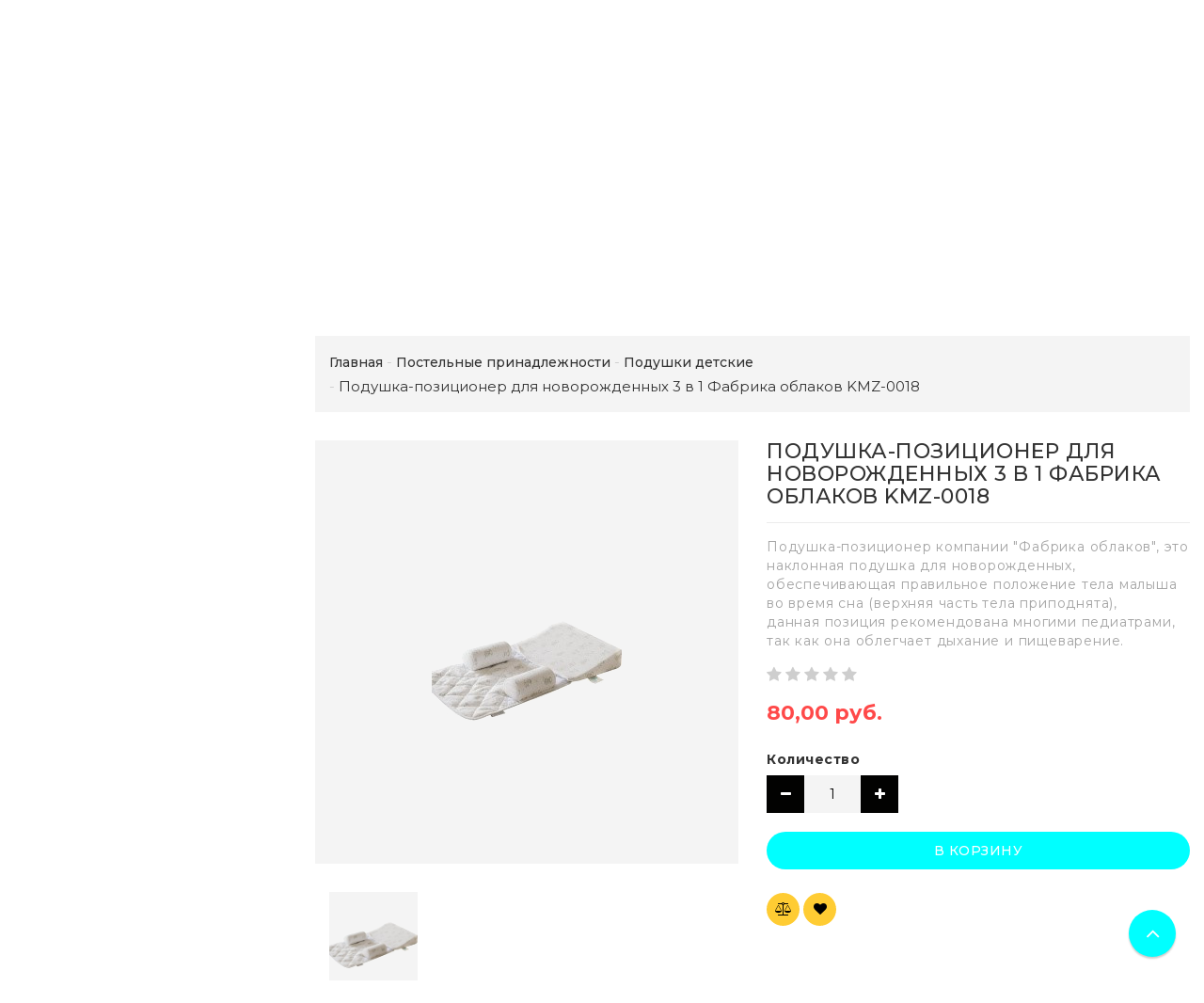

--- FILE ---
content_type: text/html; charset=UTF-8
request_url: https://vovochka.by/postelnyie-prinadlezhnosti/podushki-detskie/podushka-pozicioner-dlya-novorozhdennyix-3-v-1-fabrika-oblakov-kmz-0018/
body_size: 24627
content:
<!DOCTYPE html>
<html lang="ru">
    <head>
                                                        <title>Подушка-позиционер для новорожденных 3 в 1 Фабрика облаков KMZ-0018: купить в Минске с доставкой по Беларуси в интернет-магазине. Цена, фото.</title>
                    <meta http-equiv="Content-Type" content="text/html; charset=utf-8">
            <meta http-equiv="X-UA-Compatible" content="IE=edge">
                            <meta name="generator" content="beSeller.by">
                            <meta name="platform" content="beSeller.by">
                            <meta name="cms" content="beSeller.by">
                            <meta property="og:site_name" content="Магазин детских товаров">
                            <meta name="generator" content="beseller.by - SaaS-платформа для создания интернет-магазинов">
                            <meta name="yandex-verification" content="4aeadc30308a4bbb"/>
<meta name="google-site-verification" content="8_pI-eEoymytkeJeHfbKqID1SQS7saFIhGQXyKoB9qs"/>
<meta name="mailru-domain" content="1Gi0CNCmhWT49nbf"/>
<meta name="yandex-verification" content="b9f3aec190fe6c59"/>
<meta name="yandex-verification" content="32e404c11721085c"/>
<meta name="google-site-verification" content="wBF3upD3z-qTJ0DFmGiVB6IXnoXYwHjA7QJJe30HIi8" />

                            <meta name="keywords" content="Подушка-позиционер для новорожденных 3 в 1 Фабрика облаков KMZ-0018">
                            <meta name="description" content="Подушка-позиционер для новорожденных 3 в 1 Фабрика облаков KMZ-0018: купить в Минске и Беларуси можно у нас в интернет-магазине.+37529 1170404 Доставка, фото, цена, отзывы.">
                            <meta property="og:title" content="Подушка-позиционер для новорожденных 3 в 1 Фабрика облаков KMZ-0018: купить в Минске с доставкой по Беларуси в интернет-магазине. Цена, фото.">
                            <meta property="og:description" content="Подушка-позиционер для новорожденных 3 в 1 Фабрика облаков KMZ-0018: купить в Минске и Беларуси можно у нас в интернет-магазине.+37529 1170404 Доставка, фото, цена, отзывы.">
                            <meta property="og:image" content="/pics/items/20211006061012239_egg5vyo1a25h218qpn157u1jhexr5ffp_2.jpg">
                            <meta property="og:type" content="product:item">
                            <meta property="og:url" content="https://vovochka.by/postelnyie-prinadlezhnosti/podushki-detskie/podushka-pozicioner-dlya-novorozhdennyix-3-v-1-fabrika-oblakov-kmz-0018/">
                        <meta name="viewport" content="width=device-width, initial-scale=1">
                            <link rel="canonical" href="https://vovochka.by/postelnyie-prinadlezhnosti/podushki-detskie/podushka-pozicioner-dlya-novorozhdennyix-3-v-1-fabrika-oblakov-kmz-0018/">
            <link rel="stylesheet" href="/manager/template/css?f=less/user/l-reset.css">
            <link rel="stylesheet" href="/manager/template/css?f=less/user/owl.carousel.min.css">
            <link rel="stylesheet" type="text/css" href="/manager/template/less?f=styles/less/theme.less&t=1768488106">
            <link rel="stylesheet" href="/styles/fontawesome/css/font-awesome.min.css">
            <link href="//fonts.googleapis.com/css?family=Montserrat:300,400,400i,500,700&subset=cyrillic" rel="stylesheet" type="text/css">
                            <link rel="stylesheet" href="/lib/findtips/css/findtips.css">
                            <link rel="shortcut icon" href="/favicon.ico?t=1583413943" type="image/x-icon">
                                        <script src="/js/lozad.min.js"></script>
            <script src="/js/jquery-1.11.2.min.js"></script>
            <script src="/manager/template/js?char=utf-8&f=jquery.cookie.js,product-gallery.js,ok-ref-parse.js,ok-main-controller.js,ok-alt-scroll.js,ok-base.js,tab.js,tooltip.js,modal.js,validate.min.js,jquery.easing.min.js,ok-menu.js,ok-modifications.js,ok-viewed-products.js,ok-menu-more.js,ok-compare.js,ok-reviews.js,ok-favorite.js,ok-cart.js,ok-feedback.js,carousel.js,ok-auth.js,ok-form.js,jquery.easing.min.js,ok-findtips.js,jquery.materialripple.js,jquery.textarea_autosize.js,dropdown.js,ok-base-data-functions.js,pl-logo.js,jquery.zoom.min.js,ok-base-functions.js,jquery.simple-pagination.js,ok-subscribe.js,owl.carousel.min.js,ok-cart-calculate.js&t=1768488106"></script>

                            
                <!-- Global site tag (gtag.js) - Google Analytics -->
<script async src="https://www.googletagmanager.com/gtag/js?id=G-BZXCCZ1CSC"></script>
<script>
  window.dataLayer = window.dataLayer || [];
  function gtag(){dataLayer.push(arguments);}
  gtag('js', new Date());

  gtag('config', 'G-BZXCCZ1CSC');
</script>
            
                                        
                <!-- Интернет-магазин создан на SaaS-платформе beseller.by -->
    </head>
    <body data-tplId="42" class="-aside">
                
            <div class="l-site">
            <div class="l-row l-content-box">
                <input type="hidden" id="statusBadgeText" class="hidden" value="Новинка,Под заказ,день,дня,дней">
<input type="hidden" id="cartWords" value="от">
<input type="hidden" id="menuMoreText" class="hidden" value="Еще...">
<header class="l-header">
    <div class="l-header-box">
        <div class="l-topbar-up">
            <div class="container">
                <div class="l-topbar-action">
    <div class="top-main-menu col-md-3 col-sm-12 col-xs-12 hidden-xs">
        <ul class="top-main-menu__list">
                            <li class="top-main-menu__li">
                    <a class="ok-menu-top__href" href="/info.xhtml">
                        <span class="ok-menu-top__text">О магазине</span>
                    </a>
                </li>
                    </ul>
    </div>
    <div class="ok-banner-top col-md-6 col-sm-12 col-xs-12">
                    <span style="font-size: 18px;"><img alt="" height="16px" src="/images/A1_Logo_Red.jpg" width="16px" /></span><span style="font-size:18px;"><img alt="" height="17px" src="/images/unnamed.png" width="16px" /></span> <span style="font-family:comic sans ms,cursive;"><span style="font-size:18px;"><a href="tel:+375291170404"><span style="color:#33ccff;">+375(29)1170404</span></a><span style="color:#33ccff;"> <span style="font-size:16px;"></span></span><br />
<a href="tel:+375295392666"><span style="color:#33ccff;"></span></a><strong style="font-family: &quot;comic sans ms&quot;, cursive; color: rgb(102, 204, 255); font-size: 18px;"><img alt="" height="16px" src="/images/iOS-logo-300x300.png" width="16px" /></strong><a href="tel:+375295392666"><span style="color:#33ccff;">+375(29)5392666</span></a></span></span>
<div><font color="#66ccff" face="comic sans ms, cursive"><span style="font-size: 18px;"><b>ДОСТАВКА:ПОНЕДЕЛЬНИК-ВОСКРЕСЕНЬЕ<br />
Подпишитесь на наш&nbsp;</b></span></font><strong style="font-family: &quot;comic sans ms&quot;, cursive; font-size: 18px; color: rgb(102, 204, 255);"><a href="https://www.instagram.com/vovochka.by/"><img alt="" height="40px" src="/images/8102f41b71db78f2d9c112feabc46953_ce_512x512x1x0_cropped_800x800.jpg" width="40px" /></a></strong><font color="#66ccff" face="comic sans ms, cursive"><span style="font-size: 18px;"></span></font></div>

            </div>
    <div class="auth-menu col-md-3 col-sm-12 col-xs-12">
        <div class="ok-auth" data-auth="">
			<span class="ok-auth__btn" data-auth-btn="">
				<span data-auth-info="" class="ok-auth__info">
                    <i class="fa fa-user" aria-hidden="true"></i> Вход
                </span>
			</span>
            <div class="ok-profile">
                <ul class="ok-profile-menu" id="ok-profile-menu">
                    <li>
                        <a class="ok-profile__href" href="/orders.xhtml" rel="nofollow">
                            <i class="ok-profile__icon fa fa-history"></i>
                            <span class="ok-profile__text">История заказов</span>
                        </a>
                    </li>
                    <li>
                        <a data-toggle="modal" data-target=".ok-modal-userinfo" class="ok-open-modal-userinfo ok-profile__href" href="#">
                            <i class="ok-profile__icon fa fa-list-ul"></i>
                            <span class="ok-profile__text">Личные данные</span>
                        </a>
                    </li>
                    <li>
                        <a data-toggle="modal" data-target=".ok-modal-address" class="ok-open-modal-address ok-profile__href" href="#">
                            <i class="ok-profile__icon fa fa-home"></i>
                            <span class="ok-profile__text">Мои адреса</span>
                        </a>
                    </li>
                    <li>
                        <a class="ok-profile__href" href="/user/exit/" rel="nofollow">
                            <i class="ok-profile__icon fa fa-sign-out"></i>
                            <span class="ok-profile__text">Выход</span>
                        </a>
                    </li>
                </ul>
            </div>
            <div class="ok-enter -form-theme-mini">
                <ul class="-btn-together -mb-article-half" role="tablist">
                    <li href="#enter" class="ok-btn-signin -width-half active" data-toggle="tab" aria-controls="enter" role="tab" aria-expanded="true">
                        Вход
                    </li>
                    <li href="#registration" class="ok-btn-register -width-half" data-toggle="tab" role="tab" aria-controls="registration"
                        data-register-url="/user/register/modal/" aria-expanded="false">Регистрация
                    </li>
                    <li href="#restore" class="ok-btn-restore -width-half hidden" data-toggle="tab" role="tab" aria-controls="restore" aria-expanded="false">
                        Восстановить
                    </li>
                </ul>
                <div class="tab-content">
                    <div role="tabpanel" class="tab-pane active" id="enter">
                        <form class="ok-form" data-auth-shoplogin="" data-form-validate="login">
                            <input type="hidden" name="_token" value="VzaeKOA3ge0WB4RoYSOw3CFTg75P0tD61lj5Moc8" autocomplete="off">
                            <div class="data-input-check">
                                <label class="control-label" for="">Ваш email<span class="require_fields">*</span>
                                </label><input class="form-control form-group  require_fields required data-input-check -state-empty" type="text" placeholder="" name="log_email">
                            </div>
                            <div class="data-input-check">
                                <label class="control-label" for="">Пароль<span class="require_fields">*</span>
                                </label>
                                <span class="input-group"><input class="form-control  require_fields required data-input-check -state-empty" type="password" placeholder="" name="log_password">
									<span class="input-group-addon">
										<a class="ok-enter__restore-href" id="restore_btn">
											<span class="fa fa-support"></span>
										</a>
									</span>
								</span>
                            </div>
                            <div class="ok-form-row">
                                <button class="ok-btn -btn-theme-action -width-full" data-btn-validate="login">Войти</button>
                            </div>
                        </form>
                    </div>
                    <div role="tabpanel" class="tab-pane" id="restore">
    <form class="ok-form" onsubmit="restore(this); return false">
        <input type="hidden" name="_token" value="VzaeKOA3ge0WB4RoYSOw3CFTg75P0tD61lj5Moc8" autocomplete="off">
        <div class="ok-form-row">
            <div class="has-success">
                <div id="restore-msg" class="help-block"></div>
            </div>
        </div>
        <div class="data-input-check">
            <label class="control-label" for="">Ваш email<span class="require_fields">*</span>
            </label><input class="form-control form-group " type="text" placeholder="" name="log_email">
        </div>
        <div class="ok-form-row">
            <button class="ok-btn -btn-theme-action -width-full">Воcстановить</button>
        </div>
    </form>
</div>
                    <div role="tabpanel" class="tab-pane" id="registration"></div>
                </div>
            </div>
            <div class="modal fade ok-modal-userinfo" tabindex="-1" role="dialog" aria-labelledby="mySmallModalLabel" aria-hidden="true">
    <div class="modal-dialog">
        <div class="modal-content">
            <button type="button" class="close" data-dismiss="modal" aria-label="Close">
                <span aria-hidden="true" class="fa fa-close"></span>
            </button>
            <p class="h3">Личные данные</p>
            <div class="ok-form-row f-size-medium">
                Здесь Вы можете указать/изменить личные данные для максимально комфортного взаимодействия с магазином.
            </div>
            <form class="ok-form" data-auth-setprofile="">
                <input type="hidden" name="_token" value="VzaeKOA3ge0WB4RoYSOw3CFTg75P0tD61lj5Moc8" autocomplete="off">
                <div class="data-input-check">
                    <label class="control-label" for="profile_password">Пароль<span class="require_fields">*</span>
                    </label><input class="form-control form-group " type="password" placeholder="" name="profile_password" id="profile_password" autocomplete="off">
                </div>
                <div class="data-input-check">
                    <label class="control-label" for="profile_email">Контактный e-mail
                    </label><input class="form-control form-group " type="text" placeholder="" name="profile_email" id="profile_email" readonly>
                </div>
                <div class="data-input-check">
                    <label class="control-label" for="profile_phone">Телефон</label>
                    <input class="form-control form-group " type="text" placeholder="+375 (XX) XXX-XX-XX" name="profile_phone" id="profile_phone">
                </div>
                <div class="data-input-check">
                    <label class="control-label" for="profile_surname">Фамилия</label>
                    <input class="form-control form-group " type="text" placeholder="" name="profile_surname" id="profile_surname">
                </div>
                <div class="data-input-check">
                    <label class="control-label" for="profile_name">Имя</label>
                    <input class="form-control form-group " type="text" placeholder="" name="profile_name" id="profile_name">
                </div>
                <div class="data-input-check">
                    <label class="control-label" for="profile_patronym">Отчество</label>
                    <input class="form-control form-group " type="text" placeholder="" name="profile_patronym" id="profile_patronym">
                </div>
                <div class="has-error">
                    <div class="ok-error help-block"></div>
                </div>
                <div class="-mt-article">
                    <button class="ok-btn -btn-theme-action -width-full">Изменить</button>
                </div>
            </form>
        </div>
    </div>
</div>
            <div class="modal ok-modal-address" tabindex="-1" role="dialog" aria-labelledby="mySmallModalLabel" aria-hidden="true">
                <div class="modal-backdrop fade in" style="height: 1101px;"></div>
            </div>
        </div>
    </div>
</div>
            </div>
        </div>
        <section class="l-topbar-content">
            <div class="container">
                <div class="row">
                    <div class="ok-shop-logo-box col-lg-3 col-md-3 col-sm-4 col-xs-4">
                        <div class="ok-shop-logo">
                            <a href="/">
                                <img src="/pics/logo.png?t=1581919735" alt="Магазин детских товаров" title="Магазин детских товаров">
                            </a>
                        </div>
                    </div>
                    <div class="ok-search-box col-lg-6 col-md-5 col-sm-4">
                        <div class="input-group search-wrapper">
                            <input placeholder="поиск" class="ok-search-input -state-empty" autocomplete="off" data-findtips="" type="text"
                                   id="findtext" name="findtext" value="" data-status="on">
                            <button type="submit" class="ok-search__btn">
                                <i class="fa fa-search"></i>
                            </button>
                            <div class="ok-find-tips-wrapper" style="display: none;">
                                <div id="findTips" class="ok-find-tips clearfix"></div>
                            </div>
                        </div>
                    </div>
                    <div class="ok-shcart-box -state-disabled" data-cart-box="">
                        <button class="ok-shcart__btn ok-shcart__ico" data-url="/shcart/" data-cart-icon="">
                            <svg xmlns="http://www.w3.org/2000/svg" xmlns:xlink="http://www.w3.org/1999/xlink" version="1.1" id="sh-cart" x="0px"
                                 y="0px" viewbox="0 0 510 510" xml:space="preserve">
								<path d="M153,408c-28.05,0-51,22.95-51,51s22.95,51,51,51s51-22.95,51-51S181.05,408,153,408z M0,0v51h51l91.8,193.8L107.1,306c-2.55,7.65-5.1,17.85-5.1,25.5c0,28.05,22.95,51,51,51h306v-51H163.2c-2.55,0-5.1-2.55-5.1-5.1v-2.551l22.95-43.35h188.7c20.4,0,35.7-10.2,43.35-25.5L504.9,89.25c5.1-5.1,5.1-7.65,5.1-12.75c0-15.3-10.2-25.5-25.5-25.5H107.1L84.15,0H0z M408,408c-28.05,0-51,22.95-51,51s22.95,51,51,51s51-22.95,51-51S436.05,408,408,408z"></path>
							</svg>
                            Корзина
                            <span class="product-counter" data-cartcount=""></span>
                        </button>
                        <div class="ok-shcart-popup">
                            <div class="ok-shcart -form-theme-mini">
                                <div class="ok-shcart__cont">
                                    <div class="ok-shcart__cont-inner" data-shcart-items=""></div>
                                </div>
                                <div class="ok-shcart__footer" data-shcart-footer="">
                                    <div class="ok-shcart__footer-inner">
                                        <p class="ok-shcart__total-info clearfix">
                                            <span class="ok-shcart__total-title">Итого</span>
                                            <span class="ok-shcart__total-price">
												<span class="ok-shcart__total" data-shcart-total=""></span>
												<span data-shcart-suffix=""></span>
											</span>
                                        </p>
                                        <p class="ok-shcart__total-add-info">Не включая стоимость доставки</p>
                                        <p class="text-center">
                                            <a class="ok-btn -btn-theme-action" data-gtm-id="order-send-menu" rel="nofollow"
                                               data-url="/shcart/">Оформить</a>
                                        </p>
                                    </div>
                                </div>
                            </div>
                        </div>
                    </div>
                    <div class="compare-box hidden-xs">
                        <a rel="nofollow" data-url="/compare/">
                            <svg xmlns="http://www.w3.org/2000/svg" xmlns:xlink="http://www.w3.org/1999/xlink" version="1.1" id="Capa_1" x="0px"
                                 y="0px" viewbox="0 0 460 460" xml:space="preserve">
								<path d="M279.27,392.188h-30.51V112.579h128.58l-54.464,86.423c-2.762,4.382-1.448,10.176,2.935,12.937c1.554,0.98,3.282,1.445,4.992,1.445c3.115,0,6.161-1.551,7.944-4.378l47.235-74.954l47.233,74.954c2.763,4.382,8.557,5.696,12.938,2.933c4.382-2.761,5.694-8.555,2.933-12.937l-54.462-86.423h0.688c8.029,0,14.539-6.51,14.539-14.539c0-8.028-6.509-14.538-14.539-14.538H288.356c-6.04-8.786-14.954-15.438-25.39-18.596C261.475,48.005,247.289,34.75,230,34.75c-17.29,0-31.475,13.255-32.967,30.156c-10.436,3.158-19.35,9.81-25.389,18.596H64.688c-8.03,0-14.54,6.51-14.54,14.538c0,8.029,6.509,14.539,14.54,14.539h0.688l-54.464,86.423c-2.762,4.382-1.448,10.176,2.934,12.937c1.554,0.98,3.283,1.445,4.992,1.445c3.114,0,6.162-1.551,7.945-4.378l47.235-74.954l47.234,74.954c2.762,4.382,8.555,5.696,12.937,2.933c4.383-2.761,5.696-8.555,2.935-12.937l-54.463-86.423h128.58v279.607h-30.509c-18.259,0-33.062,14.804-33.062,33.063h164.661C312.331,406.99,297.528,392.188,279.27,392.188z"></path>
                                <path d="M143.035,223.359H5c-2.761,0-5,2.238-5,5c0,40.813,33.204,74.017,74.018,74.017c40.813,0,74.018-33.204,74.018-74.017C148.035,225.598,145.796,223.359,143.035,223.359z"></path>
                                <path d="M455,223.359H316.965c-2.761,0-5,2.238-5,5c0,40.813,33.204,74.017,74.019,74.017c40.813,0,74.017-33.204,74.017-74.017C460,225.598,457.761,223.359,455,223.359z"></path>
							</svg>
                            Сравнение
                            <span class="product-counter" data-compare-count=""></span>
                        </a>
                    </div>
                    <div class="favorite-box ok-shcart-box -state-disabled">
                        <div class="favorite-button">
                            <i class="fa fa-heart"></i>
                            Избранное
                            <span class="product-counter" data-favorite-count=""></span>
                        </div>
                        <div class="ok-shcart-popup">
                            <div class="ok-shcart -form-theme-mini">
                                <div class="ok-shcart__cont">
                                    <div class="ok-shcart__cont-inner" data-favorite-items=""></div>
                                </div>
                            </div>
                        </div>
                    </div>
                </div>
            </div>
        </section>
                <div class="l-topbar ">
            <div class="container">
                <div class="row">
                    <div class="ok-menu-top clearfix">
                        <div class="categories-opener">
                            <div class="categories-opener-button">
                                <i class="fa fa-bars"></i>
                                <span>Категории</span>
                            </div>
                            <ul role="menu" class="categories-list">
                                                                                                                                                                                    <li class="category " data-menu-item-id="174158">
                                        <a href="/akcii-rasprodazha/">
                                            <span class="category-name">Акции Распродажа</span>
                                                                                    </a>
                                                                            </li>
                                                                                                                                                                                    <li class="category " data-menu-item-id="174097">
                                        <a href="/zimnie-tovaryi/">
                                            <span class="category-name">Зимние товары</span>
                                                                                            <i class="fa" aria-hidden="true"></i>
                                                                                    </a>
                                                                                    <div class="sub-menu" data-menu-item-id="174097">
                                                <ul class="clearfix">
                                                                                                            <li class="sub-category">
                                                            <a href="/zimnie-tovaryi/snegokatyi/">
                                                                <span class="category-name">Снегокаты</span>
                                                            </a>
                                                                                                                    </li>
                                                                                                            <li class="sub-category">
                                                            <a href="/zimnie-tovaryi/tyubingi/">
                                                                <span class="category-name">тюбинги</span>
                                                            </a>
                                                                                                                    </li>
                                                                                                            <li class="sub-category">
                                                            <a href="/zimnie-tovaryi/sanki-kolyaski/">
                                                                <span class="category-name">Санки-коляски</span>
                                                            </a>
                                                                                                                    </li>
                                                                                                            <li class="sub-category">
                                                            <a href="/zimnie-tovaryi/sanki/">
                                                                <span class="category-name">Санки</span>
                                                            </a>
                                                                                                                    </li>
                                                                                                            <li class="sub-category">
                                                            <a href="/zimnie-tovaryi/matrasiki-dlya-sanok/">
                                                                <span class="category-name">Матрасики для санок</span>
                                                            </a>
                                                                                                                    </li>
                                                                                                            <li class="sub-category">
                                                            <a href="/zimnie-tovaryi/ledyanki/">
                                                                <span class="category-name">Ледянки</span>
                                                            </a>
                                                                                                                    </li>
                                                                                                            <li class="sub-category">
                                                            <a href="/zimnie-tovaryi/lopatyi/">
                                                                <span class="category-name">Лопаты</span>
                                                            </a>
                                                                                                                    </li>
                                                                                                            <li class="sub-category">
                                                            <a href="/zimnie-tovaryi/sumki-dlya-sanok/">
                                                                <span class="category-name">Сумки для санок</span>
                                                            </a>
                                                                                                                    </li>
                                                                                                    </ul>
                                            </div>
                                                                            </li>
                                                                                                                                                                                    <li class="category " data-menu-item-id="174013">
                                        <a href="/detskie-kolyaski/">
                                            <span class="category-name">Детские коляски</span>
                                                                                            <i class="fa" aria-hidden="true"></i>
                                                                                    </a>
                                                                                    <div class="sub-menu" data-menu-item-id="174013">
                                                <ul class="clearfix">
                                                                                                            <li class="sub-category">
                                                            <a href="/detskie-kolyaski/kolyaski-knizhki/">
                                                                <span class="category-name">Коляски-книжки</span>
                                                            </a>
                                                                                                                    </li>
                                                                                                            <li class="sub-category">
                                                            <a href="/detskie-kolyaski/progulochnyij-blok/">
                                                                <span class="category-name">Прогулочный блок</span>
                                                            </a>
                                                                                                                    </li>
                                                                                                            <li class="sub-category">
                                                            <a href="/detskie-kolyaski/kolyaski-transformeryi/">
                                                                <span class="category-name">Коляски-трансформеры</span>
                                                            </a>
                                                                                                                    </li>
                                                                                                            <li class="sub-category">
                                                            <a href="/detskie-kolyaski/detskie-progulochnyie-kolyaski/">
                                                                <span class="category-name">Детские прогулочные коляски</span>
                                                            </a>
                                                                                                                    </li>
                                                                                                            <li class="sub-category">
                                                            <a href="/detskie-kolyaski/detskie-kolyaski-trosti/">
                                                                <span class="category-name">Детские коляски-трости</span>
                                                            </a>
                                                                                                                    </li>
                                                                                                            <li class="sub-category">
                                                            <a href="/detskie-kolyaski/detskie-kolyaski-lyulki/">
                                                                <span class="category-name">Детские коляски-люльки</span>
                                                            </a>
                                                                                                                    </li>
                                                                                                            <li class="sub-category">
                                                            <a href="/detskie-kolyaski/detskie-kolyaski-dlya-dvojni/">
                                                                <span class="category-name">Детские коляски для двойни</span>
                                                            </a>
                                                                                                                    </li>
                                                                                                            <li class="sub-category">
                                                            <a href="/detskie-kolyaski/detskie-kolyaski-1-v-1/">
                                                                <span class="category-name">Детские коляски 1 в 1</span>
                                                            </a>
                                                                                                                    </li>
                                                                                                            <li class="sub-category">
                                                            <a href="/detskie-kolyaski/detskie-kolyaski-3-v-1/">
                                                                <span class="category-name">Детские коляски 3 в 1</span>
                                                            </a>
                                                                                                                    </li>
                                                                                                            <li class="sub-category">
                                                            <a href="/detskie-kolyaski/detskie-kolyaski-2-v1/">
                                                                <span class="category-name">Детские коляски 2 в1</span>
                                                            </a>
                                                                                                                    </li>
                                                                                                            <li class="sub-category">
                                                            <a href="/detskie-kolyaski/pituso-/">
                                                                <span class="category-name">Pituso</span>
                                                            </a>
                                                                                                                    </li>
                                                                                                            <li class="sub-category">
                                                            <a href="/detskie-kolyaski/bubago/">
                                                                <span class="category-name">Bubago</span>
                                                            </a>
                                                                                                                    </li>
                                                                                                            <li class="sub-category">
                                                            <a href="/detskie-kolyaski/bambola-/">
                                                                <span class="category-name">BamBola</span>
                                                            </a>
                                                                                                                    </li>
                                                                                                            <li class="sub-category">
                                                            <a href="/detskie-kolyaski/babyhit-/">
                                                                <span class="category-name">BabyHit</span>
                                                            </a>
                                                                                                                    </li>
                                                                                                            <li class="sub-category">
                                                            <a href="/detskie-kolyaski/peg-perego-/">
                                                                <span class="category-name">Peg Perego</span>
                                                            </a>
                                                                                                                    </li>
                                                                                                            <li class="sub-category">
                                                            <a href="/detskie-kolyaski/tutis/">
                                                                <span class="category-name">Tutis</span>
                                                            </a>
                                                                                                                    </li>
                                                                                                            <li class="sub-category">
                                                            <a href="/detskie-kolyaski/lorelli-/">
                                                                <span class="category-name">Lorelli</span>
                                                            </a>
                                                                                                                    </li>
                                                                                                            <li class="sub-category">
                                                            <a href="/detskie-kolyaski/noordi/">
                                                                <span class="category-name">Noordi</span>
                                                            </a>
                                                                                                                    </li>
                                                                                                            <li class="sub-category">
                                                            <a href="/detskie-kolyaski/babylux/">
                                                                <span class="category-name">Babylux</span>
                                                            </a>
                                                                                                                    </li>
                                                                                                    </ul>
                                            </div>
                                                                            </li>
                                                                                                                                                                                    <li class="category " data-menu-item-id="174090">
                                        <a href="/bassejnyi/">
                                            <span class="category-name">Бассейны</span>
                                                                                            <i class="fa" aria-hidden="true"></i>
                                                                                    </a>
                                                                                    <div class="sub-menu" data-menu-item-id="174090">
                                                <ul class="clearfix">
                                                                                                            <li class="sub-category">
                                                            <a href="/bassejnyi/aksessuaryi-k-bassejnam-intex/">
                                                                <span class="category-name">Аксессуары к бассейнам Intex</span>
                                                            </a>
                                                                                                                    </li>
                                                                                                    </ul>
                                            </div>
                                                                            </li>
                                                                                                                                                                                    <li class="category " data-menu-item-id="174080">
                                        <a href="/aksessuari-dlia-koliasok-i-sanok/">
                                            <span class="category-name">Аксессуары для колясок и санок</span>
                                                                                            <i class="fa" aria-hidden="true"></i>
                                                                                    </a>
                                                                                    <div class="sub-menu" data-menu-item-id="174080">
                                                <ul class="clearfix">
                                                                                                            <li class="sub-category">
                                                            <a href="/aksessuari-dlia-koliasok-i-sanok/sumki-dlya-kolyaski/">
                                                                <span class="category-name">Сумки для коляски</span>
                                                            </a>
                                                                                                                    </li>
                                                                                                            <li class="sub-category">
                                                            <a href="/aksessuari-dlia-koliasok-i-sanok/chexlyi-na-nozhki/">
                                                                <span class="category-name">Чехлы на ножки</span>
                                                            </a>
                                                                                                                    </li>
                                                                                                            <li class="sub-category">
                                                            <a href="/aksessuari-dlia-koliasok-i-sanok/podstakanniki/">
                                                                <span class="category-name">Подстаканники</span>
                                                            </a>
                                                                                                                    </li>
                                                                                                            <li class="sub-category">
                                                            <a href="/aksessuari-dlia-koliasok-i-sanok/shassi-k-kolyaske/">
                                                                <span class="category-name">Шасси к коляске</span>
                                                            </a>
                                                                                                                    </li>
                                                                                                            <li class="sub-category">
                                                            <a href="/aksessuari-dlia-koliasok-i-sanok/moskitnyie-setki-na-kolyasku/">
                                                                <span class="category-name">Москитные сетки на коляску</span>
                                                            </a>
                                                                                                                    </li>
                                                                                                            <li class="sub-category">
                                                            <a href="/aksessuari-dlia-koliasok-i-sanok/konvertyi-komplektyi-v-kolyasku/">
                                                                <span class="category-name">Конверты, комплекты в коляску</span>
                                                            </a>
                                                                                                                    </li>
                                                                                                            <li class="sub-category">
                                                            <a href="/aksessuari-dlia-koliasok-i-sanok/dozhdeviki/">
                                                                <span class="category-name">Дождевики, чехлы, комплектующие</span>
                                                            </a>
                                                                                                                    </li>
                                                                                                            <li class="sub-category">
                                                            <a href="/aksessuari-dlia-koliasok-i-sanok/dugi-na-kolyasku/">
                                                                <span class="category-name">Дуги на коляску</span>
                                                            </a>
                                                                                                                    </li>
                                                                                                            <li class="sub-category">
                                                            <a href="/aksessuari-dlia-koliasok-i-sanok/muftyi-dlya-ruk/">
                                                                <span class="category-name">Муфты для рук</span>
                                                            </a>
                                                                                                                    </li>
                                                                                                    </ul>
                                            </div>
                                                                            </li>
                                                                                                                                                                                    <li class="category " data-menu-item-id="174057">
                                        <a href="/detskie-velosipedyi/">
                                            <span class="category-name">Велосипеды</span>
                                                                                            <i class="fa" aria-hidden="true"></i>
                                                                                    </a>
                                                                                    <div class="sub-menu" data-menu-item-id="174057">
                                                <ul class="clearfix">
                                                                                                            <li class="sub-category">
                                                            <a href="/detskie-velosipedyi/skladnyie/">
                                                                <span class="category-name">Складные велосипеды</span>
                                                            </a>
                                                                                                                    </li>
                                                                                                            <li class="sub-category">
                                                            <a href="/detskie-velosipedyi/na-lityix-diskax/">
                                                                <span class="category-name">Велосипеды на литых дисках</span>
                                                            </a>
                                                                                                                    </li>
                                                                                                            <li class="sub-category">
                                                            <a href="/detskie-velosipedyi/aist/">
                                                                <span class="category-name">Aist</span>
                                                            </a>
                                                                                                                    </li>
                                                                                                            <li class="sub-category">
                                                            <a href="/detskie-velosipedyi/altair/">
                                                                <span class="category-name">Altair</span>
                                                            </a>
                                                                                                                    </li>
                                                                                                            <li class="sub-category">
                                                            <a href="/detskie-velosipedyi/avenger/">
                                                                <span class="category-name">Avenger</span>
                                                            </a>
                                                                                                                    </li>
                                                                                                            <li class="sub-category">
                                                            <a href="/detskie-velosipedyi/babyhit-2/">
                                                                <span class="category-name">Babyhit</span>
                                                            </a>
                                                                                                                    </li>
                                                                                                            <li class="sub-category">
                                                            <a href="/detskie-velosipedyi/bibitu/">
                                                                <span class="category-name">Bibitu</span>
                                                            </a>
                                                                                                                    </li>
                                                                                                            <li class="sub-category">
                                                            <a href="/detskie-velosipedyi/bmx/">
                                                                <span class="category-name">BMX</span>
                                                            </a>
                                                                                                                    </li>
                                                                                                            <li class="sub-category">
                                                            <a href="/detskie-velosipedyi/black-one/">
                                                                <span class="category-name">Black One</span>
                                                            </a>
                                                                                                                    </li>
                                                                                                            <li class="sub-category">
                                                            <a href="/detskie-velosipedyi/forward/">
                                                                <span class="category-name">Forward</span>
                                                            </a>
                                                                                                                    </li>
                                                                                                            <li class="sub-category">
                                                            <a href="/detskie-velosipedyi/foxx/">
                                                                <span class="category-name">Foxx</span>
                                                            </a>
                                                                                                                    </li>
                                                                                                            <li class="sub-category">
                                                            <a href="/detskie-velosipedyi/format/">
                                                                <span class="category-name">Format</span>
                                                            </a>
                                                                                                                    </li>
                                                                                                            <li class="sub-category">
                                                            <a href="/detskie-velosipedyi/krakken/">
                                                                <span class="category-name">Krakken</span>
                                                            </a>
                                                                                                                    </li>
                                                                                                            <li class="sub-category">
                                                            <a href="/detskie-velosipedyi/gestalt/">
                                                                <span class="category-name">Gestalt</span>
                                                            </a>
                                                                                                                    </li>
                                                                                                            <li class="sub-category">
                                                            <a href="/detskie-velosipedyi/mikado/">
                                                                <span class="category-name">Mikado</span>
                                                            </a>
                                                                                                                    </li>
                                                                                                            <li class="sub-category">
                                                            <a href="/detskie-velosipedyi/nameless/">
                                                                <span class="category-name">Nameless</span>
                                                            </a>
                                                                                                                    </li>
                                                                                                            <li class="sub-category">
                                                            <a href="/detskie-velosipedyi/nasaland/">
                                                                <span class="category-name">Nasaland</span>
                                                            </a>
                                                                                                                    </li>
                                                                                                            <li class="sub-category">
                                                            <a href="/detskie-velosipedyi/novatrack/">
                                                                <span class="category-name">Novatrack</span>
                                                            </a>
                                                                                                                    </li>
                                                                                                            <li class="sub-category">
                                                            <a href="/detskie-velosipedyi/pituso----/">
                                                                <span class="category-name">Pituso----</span>
                                                            </a>
                                                                                                                    </li>
                                                                                                            <li class="sub-category">
                                                            <a href="/detskie-velosipedyi/racer/">
                                                                <span class="category-name">Racer</span>
                                                            </a>
                                                                                                                    </li>
                                                                                                            <li class="sub-category">
                                                            <a href="/detskie-velosipedyi/smart/">
                                                                <span class="category-name">Smart</span>
                                                            </a>
                                                                                                                    </li>
                                                                                                            <li class="sub-category">
                                                            <a href="/detskie-velosipedyi/stark/">
                                                                <span class="category-name">Stark</span>
                                                            </a>
                                                                                                                    </li>
                                                                                                            <li class="sub-category">
                                                            <a href="/detskie-velosipedyi/stels/">
                                                                <span class="category-name">Stels</span>
                                                            </a>
                                                                                                                    </li>
                                                                                                            <li class="sub-category">
                                                            <a href="/detskie-velosipedyi/stinger/">
                                                                <span class="category-name">Stinger</span>
                                                            </a>
                                                                                                                    </li>
                                                                                                            <li class="sub-category">
                                                            <a href="/detskie-velosipedyi/stream/">
                                                                <span class="category-name">Stream</span>
                                                            </a>
                                                                                                                    </li>
                                                                                                            <li class="sub-category">
                                                            <a href="/detskie-velosipedyi/elektrovelosipedyi/">
                                                                <span class="category-name">Электровелосипеды</span>
                                                            </a>
                                                                                                                    </li>
                                                                                                            <li class="sub-category">
                                                            <a href="/detskie-velosipedyi/aksessuaryi-dlya-velosipedov/">
                                                                <span class="category-name">Аксессуары для велосипедов</span>
                                                            </a>
                                                                                                                    </li>
                                                                                                    </ul>
                                            </div>
                                                                            </li>
                                                                                                                                                                                    <li class="category " data-menu-item-id="174137">
                                        <a href="/elektrotransport/">
                                            <span class="category-name">Электротранспорт</span>
                                                                                            <i class="fa" aria-hidden="true"></i>
                                                                                    </a>
                                                                                    <div class="sub-menu" data-menu-item-id="174137">
                                                <ul class="clearfix">
                                                                                                            <li class="sub-category">
                                                            <a href="/elektrotransport/aksessuaryi-dlya-elektrosamokatov/">
                                                                <span class="category-name">Аксессуары для электросамокатов</span>
                                                            </a>
                                                                                                                    </li>
                                                                                                    </ul>
                                            </div>
                                                                            </li>
                                                                                                                                                                                    <li class="category " data-menu-item-id="174139">
                                        <a href="/samokatyi/">
                                            <span class="category-name">Самокаты</span>
                                                                                            <i class="fa" aria-hidden="true"></i>
                                                                                    </a>
                                                                                    <div class="sub-menu" data-menu-item-id="174139">
                                                <ul class="clearfix">
                                                                                                            <li class="sub-category">
                                                            <a href="/samokatyi/raysen/">
                                                                <span class="category-name">Raysen</span>
                                                            </a>
                                                                                                                    </li>
                                                                                                            <li class="sub-category">
                                                            <a href="/samokatyi/rexco/">
                                                                <span class="category-name">Rexco</span>
                                                            </a>
                                                                                                                    </li>
                                                                                                            <li class="sub-category">
                                                            <a href="/samokatyi/pituso---/">
                                                                <span class="category-name">Pituso---</span>
                                                            </a>
                                                                                                                    </li>
                                                                                                            <li class="sub-category">
                                                            <a href="/samokatyi/nameless-/">
                                                                <span class="category-name">Nameless-</span>
                                                            </a>
                                                                                                                    </li>
                                                                                                            <li class="sub-category">
                                                            <a href="/samokatyi/mobile-kid/">
                                                                <span class="category-name">Mobile Kid</span>
                                                            </a>
                                                                                                                    </li>
                                                                                                            <li class="sub-category">
                                                            <a href="/samokatyi/lorelli--/">
                                                                <span class="category-name">Lorelli--</span>
                                                            </a>
                                                                                                                    </li>
                                                                                                            <li class="sub-category">
                                                            <a href="/samokatyi/tryukovyie-/">
                                                                <span class="category-name">Трюковые-</span>
                                                            </a>
                                                                                                                    </li>
                                                                                                            <li class="sub-category">
                                                            <a href="/samokatyi/snouskuteryi-/">
                                                                <span class="category-name">Сноускутеры-</span>
                                                            </a>
                                                                                                                    </li>
                                                                                                            <li class="sub-category">
                                                            <a href="/samokatyi/foxx-/">
                                                                <span class="category-name">Foxx-</span>
                                                            </a>
                                                                                                                    </li>
                                                                                                            <li class="sub-category">
                                                            <a href="/samokatyi/ruixinlang-/">
                                                                <span class="category-name">Ruixinlang-</span>
                                                            </a>
                                                                                                                    </li>
                                                                                                            <li class="sub-category">
                                                            <a href="/samokatyi/drakosha-/">
                                                                <span class="category-name">Дракоша-</span>
                                                            </a>
                                                                                                                    </li>
                                                                                                            <li class="sub-category">
                                                            <a href="/samokatyi/novatrack-/">
                                                                <span class="category-name">Novatrack-</span>
                                                            </a>
                                                                                                                    </li>
                                                                                                            <li class="sub-category">
                                                            <a href="/samokatyi/sundays-/">
                                                                <span class="category-name">Sundays-</span>
                                                            </a>
                                                                                                                    </li>
                                                                                                            <li class="sub-category">
                                                            <a href="/samokatyi/bibitu-/">
                                                                <span class="category-name">Bibitu-</span>
                                                            </a>
                                                                                                                    </li>
                                                                                                    </ul>
                                            </div>
                                                                            </li>
                                                                                                                                                                                    <li class="category " data-menu-item-id="174056">
                                        <a href="/detskij-transport/">
                                            <span class="category-name">Детский транспорт</span>
                                                                                            <i class="fa" aria-hidden="true"></i>
                                                                                    </a>
                                                                                    <div class="sub-menu" data-menu-item-id="174056">
                                                <ul class="clearfix">
                                                                                                            <li class="sub-category">
                                                            <a href="/detskij-transport/pedalnyie-mashinki/">
                                                                <span class="category-name">Педальные машинки</span>
                                                            </a>
                                                                                                                    </li>
                                                                                                            <li class="sub-category">
                                                            <a href="/detskij-transport/skejtyi/">
                                                                <span class="category-name">Скейты</span>
                                                            </a>
                                                                                                                    </li>
                                                                                                            <li class="sub-category">
                                                            <a href="/detskij-transport/elektromobili/">
                                                                <span class="category-name">Электромобили детские</span>
                                                            </a>
                                                                                                                    </li>
                                                                                                            <li class="sub-category">
                                                            <a href="/detskij-transport/begovelyi-detskie/">
                                                                <span class="category-name">Беговелы детские</span>
                                                            </a>
                                                                                                                    </li>
                                                                                                            <li class="sub-category">
                                                            <a href="/detskij-transport/detskie-roliki/">
                                                                <span class="category-name">Детские ролики</span>
                                                            </a>
                                                                                                                    </li>
                                                                                                            <li class="sub-category">
                                                            <a href="/detskij-transport/detskie-trehkolesnie-velosipedi/">
                                                                <span class="category-name">Детские трехколесные велосипеды</span>
                                                            </a>
                                                                                                                    </li>
                                                                                                            <li class="sub-category">
                                                            <a href="/detskij-transport/mashinki-katalki/">
                                                                <span class="category-name">Машинки-каталки</span>
                                                            </a>
                                                                                                                    </li>
                                                                                                    </ul>
                                            </div>
                                                                            </li>
                                                                                                                                                                                    <li class="category " data-menu-item-id="174138">
                                        <a href="/giroskuteryi/">
                                            <span class="category-name">Гироскутеры</span>
                                                                                    </a>
                                                                            </li>
                                                                                                                                                                                    <li class="category " data-menu-item-id="174047">
                                        <a href="/avtokresla/">
                                            <span class="category-name">Автокресла</span>
                                                                                            <i class="fa" aria-hidden="true"></i>
                                                                                    </a>
                                                                                    <div class="sub-menu" data-menu-item-id="174047">
                                                <ul class="clearfix">
                                                                                                            <li class="sub-category">
                                                            <a href="/avtokresla/avtokresla-gruppyi-0-1-2-0-25kg-/">
                                                                <span class="category-name">Автокресла группы 0/1/2 (0-25кг)</span>
                                                            </a>
                                                                                                                    </li>
                                                                                                            <li class="sub-category">
                                                            <a href="/avtokresla/avtokresla-gruppyi-0-1-2-6-0-36-kg-/">
                                                                <span class="category-name">Автокресла группы 0/1/2/3 (0-36 кг)</span>
                                                            </a>
                                                                                                                    </li>
                                                                                                            <li class="sub-category">
                                                            <a href="/avtokresla/avtokresla-gruppyi-1-2-3-9-36kg-/">
                                                                <span class="category-name">Автокресла группы 1/2/3 (9-36кг)</span>
                                                            </a>
                                                                                                                    </li>
                                                                                                            <li class="sub-category">
                                                            <a href="/avtokresla/avtokresla-gruppyi-2-3-15-36-kg-/">
                                                                <span class="category-name">Автокресла группы 2/3 (15-36 кг)</span>
                                                            </a>
                                                                                                                    </li>
                                                                                                            <li class="sub-category">
                                                            <a href="/avtokresla/avtokresla-gruppyi-1-2-9-25-kg-/">
                                                                <span class="category-name">Автокресла группы 1/2 (9-25 кг)</span>
                                                            </a>
                                                                                                                    </li>
                                                                                                            <li class="sub-category">
                                                            <a href="/avtokresla/avtokresla-gruppyi-1-9-18-kg-/">
                                                                <span class="category-name">Автокресла группы 1 (9-18 кг)</span>
                                                            </a>
                                                                                                                    </li>
                                                                                                            <li class="sub-category">
                                                            <a href="/avtokresla/avtokresla-gruppyi-0-1-0-18-kg-/">
                                                                <span class="category-name">Автокресла группы 0+/1 (0-18 кг)</span>
                                                            </a>
                                                                                                                    </li>
                                                                                                            <li class="sub-category">
                                                            <a href="/avtokresla/avtokresla-gruppyi-0-0-13-kg-/">
                                                                <span class="category-name">Автокресла группы 0+ (0-13 кг)</span>
                                                            </a>
                                                                                                                    </li>
                                                                                                            <li class="sub-category">
                                                            <a href="/avtokresla/avtokresla-gruppyi-3-busteryi-/">
                                                                <span class="category-name">Автокресла группы 3 (бустеры)</span>
                                                            </a>
                                                                                                                    </li>
                                                                                                            <li class="sub-category">
                                                            <a href="/avtokresla/tutis-/">
                                                                <span class="category-name">Tutis--</span>
                                                            </a>
                                                                                                                    </li>
                                                                                                            <li class="sub-category">
                                                            <a href="/avtokresla/pituso--/">
                                                                <span class="category-name">Pituso--</span>
                                                            </a>
                                                                                                                    </li>
                                                                                                            <li class="sub-category">
                                                            <a href="/avtokresla/bubago--/">
                                                                <span class="category-name">BubaGo-</span>
                                                            </a>
                                                                                                                    </li>
                                                                                                            <li class="sub-category">
                                                            <a href="/avtokresla/nania/">
                                                                <span class="category-name">Nania</span>
                                                            </a>
                                                                                                                    </li>
                                                                                                            <li class="sub-category">
                                                            <a href="/avtokresla/lorelli-1/">
                                                                <span class="category-name">Lorelli</span>
                                                            </a>
                                                                                                                    </li>
                                                                                                            <li class="sub-category">
                                                            <a href="/avtokresla/peg-perego-1/">
                                                                <span class="category-name">Peg Perego</span>
                                                            </a>
                                                                                                                    </li>
                                                                                                            <li class="sub-category">
                                                            <a href="/avtokresla/babyhit-1/">
                                                                <span class="category-name">Babyhit</span>
                                                            </a>
                                                                                                                    </li>
                                                                                                            <li class="sub-category">
                                                            <a href="/avtokresla/avionaut/">
                                                                <span class="category-name">Avionaut</span>
                                                            </a>
                                                                                                                    </li>
                                                                                                            <li class="sub-category">
                                                            <a href="/avtokresla/bambola/">
                                                                <span class="category-name">BamBola</span>
                                                            </a>
                                                                                                                    </li>
                                                                                                            <li class="sub-category">
                                                            <a href="/avtokresla/aksessuaryi-dlya-avtokresel/">
                                                                <span class="category-name">Аксессуары для автокресел</span>
                                                            </a>
                                                                                                                    </li>
                                                                                                    </ul>
                                            </div>
                                                                            </li>
                                                                                                                                                                                    <li class="category " data-menu-item-id="174105">
                                        <a href="/stulchiki/">
                                            <span class="category-name">Стульчики для кормления </span>
                                                                                            <i class="fa" aria-hidden="true"></i>
                                                                                    </a>
                                                                                    <div class="sub-menu" data-menu-item-id="174105">
                                                <ul class="clearfix">
                                                                                                            <li class="sub-category">
                                                            <a href="/stulchiki/neposeda/">
                                                                <span class="category-name">Непоседа</span>
                                                            </a>
                                                                                                                    </li>
                                                                                                            <li class="sub-category">
                                                            <a href="/stulchiki/globex/">
                                                                <span class="category-name">Globex</span>
                                                            </a>
                                                                                                                    </li>
                                                                                                            <li class="sub-category">
                                                            <a href="/stulchiki/sema-homa/">
                                                                <span class="category-name">Sema Homa</span>
                                                            </a>
                                                                                                                    </li>
                                                                                                            <li class="sub-category">
                                                            <a href="/stulchiki/bubago-/">
                                                                <span class="category-name">Bubago</span>
                                                            </a>
                                                                                                                    </li>
                                                                                                            <li class="sub-category">
                                                            <a href="/stulchiki/babyhit/">
                                                                <span class="category-name">Babyhit</span>
                                                            </a>
                                                                                                                    </li>
                                                                                                            <li class="sub-category">
                                                            <a href="/stulchiki/bambola--/">
                                                                <span class="category-name">Bambola--</span>
                                                            </a>
                                                                                                                    </li>
                                                                                                            <li class="sub-category">
                                                            <a href="/stulchiki/lorelli/">
                                                                <span class="category-name">Lorelli</span>
                                                            </a>
                                                                                                                    </li>
                                                                                                            <li class="sub-category">
                                                            <a href="/stulchiki/pituso/">
                                                                <span class="category-name">Pituso</span>
                                                            </a>
                                                                                                                    </li>
                                                                                                            <li class="sub-category">
                                                            <a href="/stulchiki/peg-perego/">
                                                                <span class="category-name">Peg Perego</span>
                                                            </a>
                                                                                                                    </li>
                                                                                                            <li class="sub-category">
                                                            <a href="/stulchiki/sens-m/">
                                                                <span class="category-name">СЭНС-М ,Babys</span>
                                                            </a>
                                                                                                                    </li>
                                                                                                            <li class="sub-category">
                                                            <a href="/stulchiki/pmdk/">
                                                                <span class="category-name">ПМДК, Гном</span>
                                                            </a>
                                                                                                                    </li>
                                                                                                    </ul>
                                            </div>
                                                                            </li>
                                                                                                                                                                                    <li class="category " data-menu-item-id="174132">
                                        <a href="/aksessuaryi-dlya-pelenaniya/">
                                            <span class="category-name">Аксессуары для пеленания</span>
                                                                                            <i class="fa" aria-hidden="true"></i>
                                                                                    </a>
                                                                                    <div class="sub-menu" data-menu-item-id="174132">
                                                <ul class="clearfix">
                                                                                                            <li class="sub-category">
                                                            <a href="/aksessuaryi-dlya-pelenaniya/pelenalnyie-stoliki/">
                                                                <span class="category-name">Пеленальные столики</span>
                                                            </a>
                                                                                                                    </li>
                                                                                                            <li class="sub-category">
                                                            <a href="/aksessuaryi-dlya-pelenaniya/matrasiki-dlya-pelenaniya/">
                                                                <span class="category-name">Матрасики для пеленания</span>
                                                            </a>
                                                                                                                    </li>
                                                                                                            <li class="sub-category">
                                                            <a href="/aksessuaryi-dlya-pelenaniya/doski-dlya-pelenaniya/">
                                                                <span class="category-name">Доски для пеленания</span>
                                                            </a>
                                                                                                                    </li>
                                                                                                    </ul>
                                            </div>
                                                                            </li>
                                                                                                                                                                                    <li class="category " data-menu-item-id="174128">
                                        <a href="/elektrokacheli-shezlongi-kolibeli-kacheli-manezhi/">
                                            <span class="category-name">Электрокачели , шезлонги, колыбели, качели, манежи</span>
                                                                                            <i class="fa" aria-hidden="true"></i>
                                                                                    </a>
                                                                                    <div class="sub-menu" data-menu-item-id="174128">
                                                <ul class="clearfix">
                                                                                                            <li class="sub-category">
                                                            <a href="/elektrokacheli-shezlongi-kolibeli-kacheli-manezhi/manezhi/">
                                                                <span class="category-name">Манежи</span>
                                                            </a>
                                                                                                                    </li>
                                                                                                            <li class="sub-category">
                                                            <a href="/elektrokacheli-shezlongi-kolibeli-kacheli-manezhi/kacheli/">
                                                                <span class="category-name">Качели</span>
                                                            </a>
                                                                                                                    </li>
                                                                                                            <li class="sub-category">
                                                            <a href="/elektrokacheli-shezlongi-kolibeli-kacheli-manezhi/kolyibeli-/">
                                                                <span class="category-name">Колыбели</span>
                                                            </a>
                                                                                                                    </li>
                                                                                                            <li class="sub-category">
                                                            <a href="/elektrokacheli-shezlongi-kolibeli-kacheli-manezhi/shezlongi/">
                                                                <span class="category-name">Шезлонги</span>
                                                            </a>
                                                                                                                    </li>
                                                                                                            <li class="sub-category">
                                                            <a href="/elektrokacheli-shezlongi-kolibeli-kacheli-manezhi/elektrokacheli/">
                                                                <span class="category-name">Электрокачели</span>
                                                            </a>
                                                                                                                    </li>
                                                                                                    </ul>
                                            </div>
                                                                            </li>
                                                                                                                                                                                    <li class="category " data-menu-item-id="174063">
                                        <a href="/detskaya-mebel/">
                                            <span class="category-name">Детская мебель</span>
                                                                                            <i class="fa" aria-hidden="true"></i>
                                                                                    </a>
                                                                                    <div class="sub-menu" data-menu-item-id="174063">
                                                <ul class="clearfix">
                                                                                                            <li class="sub-category">
                                                            <a href="/detskaya-mebel/shkafyi/">
                                                                <span class="category-name">Шкафы</span>
                                                            </a>
                                                                                                                    </li>
                                                                                                            <li class="sub-category">
                                                            <a href="/detskaya-mebel/pufiki/">
                                                                <span class="category-name">Пуфики</span>
                                                            </a>
                                                                                                                    </li>
                                                                                                            <li class="sub-category">
                                                            <a href="/detskaya-mebel/veshalki-napolnyie/">
                                                                <span class="category-name">Вешалки напольные</span>
                                                            </a>
                                                                                                                    </li>
                                                                                                            <li class="sub-category">
                                                            <a href="/detskaya-mebel/yaschiki-dlya-xraneniya/">
                                                                <span class="category-name">Ящики для хранения</span>
                                                            </a>
                                                                                                                    </li>
                                                                                                            <li class="sub-category">
                                                            <a href="/detskaya-mebel/komodyi-dlya-igrushek/">
                                                                <span class="category-name">Комоды для игрушек</span>
                                                            </a>
                                                                                                                    </li>
                                                                                                            <li class="sub-category">
                                                            <a href="/detskaya-mebel/detskie-krovati/">
                                                                <span class="category-name">Детские кровати</span>
                                                            </a>
                                                                                                                            <ul>
                                                                                                                                            <li>
                                                                            <a class="theme-link"
                                                                               href="/detskaya-mebel/detskie-krovati/pristavnyie-krovatki/">
                                                                                Приставные кроватки
                                                                            </a>
                                                                        </li>
                                                                                                                                            <li>
                                                                            <a class="theme-link"
                                                                               href="/detskaya-mebel/detskie-krovati/podrostkovyie-krovati/">
                                                                                Подростковые кровати
                                                                            </a>
                                                                        </li>
                                                                                                                                            <li>
                                                                            <a class="theme-link"
                                                                               href="/detskaya-mebel/detskie-krovati/kruglyie-i-ovalnyie-krovatki/">
                                                                                Круглые и овальные кроватки
                                                                            </a>
                                                                        </li>
                                                                                                                                            <li>
                                                                            <a class="theme-link"
                                                                               href="/detskaya-mebel/detskie-krovati/krovatki-transformeryi/">
                                                                                Кроватки-трансформеры
                                                                            </a>
                                                                        </li>
                                                                                                                                    </ul>
                                                                                                                    </li>
                                                                                                            <li class="sub-category">
                                                            <a href="/detskaya-mebel/naboryi-mebeli-detskie/">
                                                                <span class="category-name">Наборы мебели </span>
                                                            </a>
                                                                                                                    </li>
                                                                                                            <li class="sub-category">
                                                            <a href="/detskaya-mebel/komodyi/">
                                                                <span class="category-name">Комоды пеленальные</span>
                                                            </a>
                                                                                                                    </li>
                                                                                                            <li class="sub-category">
                                                            <a href="/detskaya-mebel/nakladki-na-komod-/">
                                                                <span class="category-name">Накладки на комод </span>
                                                            </a>
                                                                                                                    </li>
                                                                                                    </ul>
                                            </div>
                                                                            </li>
                                                                                                                                                                                    <li class="category " data-menu-item-id="174161">
                                        <a href="/matrasyi/">
                                            <span class="category-name">Матрасы</span>
                                                                                            <i class="fa" aria-hidden="true"></i>
                                                                                    </a>
                                                                                    <div class="sub-menu" data-menu-item-id="174161">
                                                <ul class="clearfix">
                                                                                                            <li class="sub-category">
                                                            <a href="/matrasyi/namatrasniki/">
                                                                <span class="category-name">Наматрасники</span>
                                                            </a>
                                                                                                                    </li>
                                                                                                            <li class="sub-category">
                                                            <a href="/matrasyi/matrasyi-80x190-sm/">
                                                                <span class="category-name">Матрасы 80х190 см</span>
                                                            </a>
                                                                                                                    </li>
                                                                                                            <li class="sub-category">
                                                            <a href="/matrasyi/matrasyi-80x195-sm/">
                                                                <span class="category-name">Матрасы 80х195 см</span>
                                                            </a>
                                                                                                                    </li>
                                                                                                            <li class="sub-category">
                                                            <a href="/matrasyi/matrasyi-80x200-sm/">
                                                                <span class="category-name">Матрасы 80х200 см</span>
                                                            </a>
                                                                                                                    </li>
                                                                                                            <li class="sub-category">
                                                            <a href="/matrasyi/matrasyi-90x190-sm/">
                                                                <span class="category-name">Матрасы 90х190 см</span>
                                                            </a>
                                                                                                                    </li>
                                                                                                            <li class="sub-category">
                                                            <a href="/matrasyi/matrasyi-90x200-sm/">
                                                                <span class="category-name">Матрасы 90х200 см</span>
                                                            </a>
                                                                                                                    </li>
                                                                                                            <li class="sub-category">
                                                            <a href="/matrasyi/matrasyi-120x190-sm/">
                                                                <span class="category-name">Матрасы 120х190 см</span>
                                                            </a>
                                                                                                                    </li>
                                                                                                            <li class="sub-category">
                                                            <a href="/matrasyi/matrasyi-120x60-sm/">
                                                                <span class="category-name">Матрасы 120х60 см</span>
                                                            </a>
                                                                                                                    </li>
                                                                                                            <li class="sub-category">
                                                            <a href="/matrasyi/matrasyi-90x195-sm/">
                                                                <span class="category-name">Матрасы 90х195 см</span>
                                                            </a>
                                                                                                                    </li>
                                                                                                            <li class="sub-category">
                                                            <a href="/matrasyi/matrasyi-190x80-sm/">
                                                                <span class="category-name">Матрасы 190х80 см</span>
                                                            </a>
                                                                                                                    </li>
                                                                                                            <li class="sub-category">
                                                            <a href="/matrasyi/matrasyi-140-80-sm/">
                                                                <span class="category-name">Матрасы 140х80 см</span>
                                                            </a>
                                                                                                                    </li>
                                                                                                            <li class="sub-category">
                                                            <a href="/matrasyi/podrostkovyie-matrasyi/">
                                                                <span class="category-name">Подростковые матрасы</span>
                                                            </a>
                                                                                                                    </li>
                                                                                                            <li class="sub-category">
                                                            <a href="/matrasyi/matrasyi-transformeryi/">
                                                                <span class="category-name">Матрасы-трансформеры</span>
                                                            </a>
                                                                                                                    </li>
                                                                                                            <li class="sub-category">
                                                            <a href="/matrasyi/matrasyi-40-60-sm/">
                                                                <span class="category-name">Матрасы 40х60 см</span>
                                                            </a>
                                                                                                                    </li>
                                                                                                            <li class="sub-category">
                                                            <a href="/matrasyi/matrasiki-v-kolyasku/">
                                                                <span class="category-name">Матрасики в коляску</span>
                                                            </a>
                                                                                                                    </li>
                                                                                                            <li class="sub-category">
                                                            <a href="/matrasyi/ovalnyie-matrasyi/">
                                                                <span class="category-name">Овальные матрасы</span>
                                                            </a>
                                                                                                                    </li>
                                                                                                            <li class="sub-category">
                                                            <a href="/matrasyi/kruglyie-matrasyi/">
                                                                <span class="category-name">Круглые матрасы</span>
                                                            </a>
                                                                                                                    </li>
                                                                                                    </ul>
                                            </div>
                                                                            </li>
                                                                                                                                                                                    <li class="category " data-menu-item-id="174059">
                                        <a href="/razvivayuschie-kovriki/">
                                            <span class="category-name">Развивающие коврики</span>
                                                                                            <i class="fa" aria-hidden="true"></i>
                                                                                    </a>
                                                                                    <div class="sub-menu" data-menu-item-id="174059">
                                                <ul class="clearfix">
                                                                                                            <li class="sub-category">
                                                            <a href="/razvivayuschie-kovriki/kovriki-pazlyi/">
                                                                <span class="category-name">Коврики-пазлы</span>
                                                            </a>
                                                                                                                    </li>
                                                                                                    </ul>
                                            </div>
                                                                            </li>
                                                                                                                                                                                    <li class="category " data-menu-item-id="174069">
                                        <a href="/gnyozdyishko/">
                                            <span class="category-name">Гнёздышко-кокон</span>
                                                                                    </a>
                                                                            </li>
                                                                                                                                                                                    <li class="category " data-menu-item-id="174070">
                                        <a href="/komplektyi-v-krovatku/">
                                            <span class="category-name">Комплекты в кроватку, коляску</span>
                                                                                    </a>
                                                                            </li>
                                                                                                                                                                                    <li class="category " data-menu-item-id="174026">
                                        <a href="/xodunki-prigunki-katalki-kachalki/">
                                            <span class="category-name">Ходунки, прыгунки, каталки, качалки,</span>
                                                                                            <i class="fa" aria-hidden="true"></i>
                                                                                    </a>
                                                                                    <div class="sub-menu" data-menu-item-id="174026">
                                                <ul class="clearfix">
                                                                                                            <li class="sub-category">
                                                            <a href="/xodunki-prigunki-katalki-kachalki/kachalki/">
                                                                <span class="category-name">Качалки</span>
                                                            </a>
                                                                                                                    </li>
                                                                                                            <li class="sub-category">
                                                            <a href="/xodunki-prigunki-katalki-kachalki/katalki/">
                                                                <span class="category-name">Каталки</span>
                                                            </a>
                                                                                                                    </li>
                                                                                                            <li class="sub-category">
                                                            <a href="/xodunki-prigunki-katalki-kachalki/pryigunki-priguni/">
                                                                <span class="category-name">Прыгунки, прыгуны</span>
                                                            </a>
                                                                                                                    </li>
                                                                                                            <li class="sub-category">
                                                            <a href="/xodunki-prigunki-katalki-kachalki/xodunki/">
                                                                <span class="category-name">Ходунки</span>
                                                            </a>
                                                                                                                    </li>
                                                                                                    </ul>
                                            </div>
                                                                            </li>
                                                                                                                                                                                    <li class="category " data-menu-item-id="174029">
                                        <a href="/kenguru/">
                                            <span class="category-name">Кенгуру ,сумки-переноски, люльки-переноски</span>
                                                                                    </a>
                                                                            </li>
                                                                                                                                                                                    <li class="category " data-menu-item-id="174216">
                                        <a href="/tovaryi-dlya-mam/">
                                            <span class="category-name">Товары для мам</span>
                                                                                            <i class="fa" aria-hidden="true"></i>
                                                                                    </a>
                                                                                    <div class="sub-menu" data-menu-item-id="174216">
                                                <ul class="clearfix">
                                                                                                            <li class="sub-category">
                                                            <a href="/tovaryi-dlya-mam/podushki-dlya-beremennyix-/">
                                                                <span class="category-name">Подушки для беременных-</span>
                                                            </a>
                                                                                                                    </li>
                                                                                                            <li class="sub-category">
                                                            <a href="/tovaryi-dlya-mam/molokootsosyi/">
                                                                <span class="category-name">Молокоотсосы</span>
                                                            </a>
                                                                                                                    </li>
                                                                                                    </ul>
                                            </div>
                                                                            </li>
                                                                                                                                                                                    <li class="category " data-menu-item-id="174074">
                                        <a href="/konvertyi/">
                                            <span class="category-name">Конверты, комплекты на выписку</span>
                                                                                            <i class="fa" aria-hidden="true"></i>
                                                                                    </a>
                                                                                    <div class="sub-menu" data-menu-item-id="174074">
                                                <ul class="clearfix">
                                                                                                            <li class="sub-category">
                                                            <a href="/konvertyi/konvertyi-transformeryi/">
                                                                <span class="category-name">Конверты-трансформеры</span>
                                                            </a>
                                                                                                                    </li>
                                                                                                            <li class="sub-category">
                                                            <a href="/konvertyi/zimnie-konvertyi/">
                                                                <span class="category-name">Зимние конверты</span>
                                                            </a>
                                                                                                                    </li>
                                                                                                    </ul>
                                            </div>
                                                                            </li>
                                                                                                                                                                                    <li class="category " data-menu-item-id="174046">
                                        <a href="/postelnyie-prinadlezhnosti/">
                                            <span class="category-name">Постельные принадлежности</span>
                                                                                            <i class="fa" aria-hidden="true"></i>
                                                                                    </a>
                                                                                    <div class="sub-menu" data-menu-item-id="174046">
                                                <ul class="clearfix">
                                                                                                            <li class="sub-category">
                                                            <a href="/postelnyie-prinadlezhnosti/prostyini/">
                                                                <span class="category-name">Простыни</span>
                                                            </a>
                                                                                                                    </li>
                                                                                                            <li class="sub-category">
                                                            <a href="/postelnyie-prinadlezhnosti/postelnoe-bele/">
                                                                <span class="category-name">Постельное белье</span>
                                                            </a>
                                                                                                                    </li>
                                                                                                            <li class="sub-category">
                                                            <a href="/postelnyie-prinadlezhnosti/kleyonki/">
                                                                <span class="category-name">Клеёнки</span>
                                                            </a>
                                                                                                                    </li>
                                                                                                            <li class="sub-category">
                                                            <a href="/postelnyie-prinadlezhnosti/podushki-detskie/">
                                                                <span class="category-name">Подушки детские</span>
                                                            </a>
                                                                                                                    </li>
                                                                                                            <li class="sub-category">
                                                            <a href="/postelnyie-prinadlezhnosti/pelyonki-polotenca/">
                                                                <span class="category-name">Пелёнки, полотенца</span>
                                                            </a>
                                                                                                                    </li>
                                                                                                            <li class="sub-category">
                                                            <a href="/postelnyie-prinadlezhnosti/odeyala-pledi/">
                                                                <span class="category-name">Одеяла, пледы</span>
                                                            </a>
                                                                                                                    </li>
                                                                                                            <li class="sub-category">
                                                            <a href="/postelnyie-prinadlezhnosti/baldaxinyi/">
                                                                <span class="category-name">Балдахины и подзоры</span>
                                                            </a>
                                                                                                                    </li>
                                                                                                            <li class="sub-category">
                                                            <a href="/postelnyie-prinadlezhnosti/podushki-dlya-beremennyix/">
                                                                <span class="category-name">Подушки для беременных</span>
                                                            </a>
                                                                                                                    </li>
                                                                                                            <li class="sub-category">
                                                            <a href="/postelnyie-prinadlezhnosti/podushki-dlya-kormleniya/">
                                                                <span class="category-name">Подушки для кормления</span>
                                                            </a>
                                                                                                                    </li>
                                                                                                    </ul>
                                            </div>
                                                                            </li>
                                                                                                                                                                                    <li class="category " data-menu-item-id="174086">
                                        <a href="/krestilnyie-prinadlezhnosti/">
                                            <span class="category-name">Крестильные принадлежности</span>
                                                                                    </a>
                                                                            </li>
                                                                                                                                                                                    <li class="category " data-menu-item-id="174044">
                                        <a href="/plastikovyie-izdeliya/">
                                            <span class="category-name">Гигиена</span>
                                                                                            <i class="fa" aria-hidden="true"></i>
                                                                                    </a>
                                                                                    <div class="sub-menu" data-menu-item-id="174044">
                                                <ul class="clearfix">
                                                                                                            <li class="sub-category">
                                                            <a href="/plastikovyie-izdeliya/matrasiki-gamachki-dlya-kupaniya/">
                                                                <span class="category-name">Матрасики, гамачки для купания</span>
                                                            </a>
                                                                                                                    </li>
                                                                                                            <li class="sub-category">
                                                            <a href="/plastikovyie-izdeliya/podstavki-pod-vannochku/">
                                                                <span class="category-name">Подставки под ванночку</span>
                                                            </a>
                                                                                                                    </li>
                                                                                                            <li class="sub-category">
                                                            <a href="/plastikovyie-izdeliya/sidenya-dlya-unitaza-s-lesenkoj/">
                                                                <span class="category-name">Сиденья для унитаза с лесенкой </span>
                                                            </a>
                                                                                                                    </li>
                                                                                                            <li class="sub-category">
                                                            <a href="/plastikovyie-izdeliya/vannochki/">
                                                                <span class="category-name">Ванночки</span>
                                                            </a>
                                                                                                                    </li>
                                                                                                            <li class="sub-category">
                                                            <a href="/plastikovyie-izdeliya/gorki-dlya-kupaniya/">
                                                                <span class="category-name">Горки для купания</span>
                                                            </a>
                                                                                                                    </li>
                                                                                                            <li class="sub-category">
                                                            <a href="/plastikovyie-izdeliya/gorshki/">
                                                                <span class="category-name">Горшки</span>
                                                            </a>
                                                                                                                    </li>
                                                                                                            <li class="sub-category">
                                                            <a href="/plastikovyie-izdeliya/gubki-dlya-kupaniya/">
                                                                <span class="category-name">Губки для купания</span>
                                                            </a>
                                                                                                                    </li>
                                                                                                            <li class="sub-category">
                                                            <a href="/plastikovyie-izdeliya/krugi-na-sheyu/">
                                                                <span class="category-name">Круги на шею</span>
                                                            </a>
                                                                                                                    </li>
                                                                                                            <li class="sub-category">
                                                            <a href="/plastikovyie-izdeliya/nakladki-na-unitaz/">
                                                                <span class="category-name">Накладки на унитаз</span>
                                                            </a>
                                                                                                                    </li>
                                                                                                            <li class="sub-category">
                                                            <a href="/plastikovyie-izdeliya/podstavki-dlya-nog/">
                                                                <span class="category-name">Подставки для ног</span>
                                                            </a>
                                                                                                                    </li>
                                                                                                            <li class="sub-category">
                                                            <a href="/plastikovyie-izdeliya/sideniya-dlya-kupaniya/">
                                                                <span class="category-name">Сидения для купания</span>
                                                            </a>
                                                                                                                    </li>
                                                                                                    </ul>
                                            </div>
                                                                            </li>
                                                                                                                                                                                    <li class="category " data-menu-item-id="174042">
                                        <a href="/radionyani/">
                                            <span class="category-name">Радионяни, видеоняни</span>
                                                                                    </a>
                                                                            </li>
                                                                                                                                                                                    <li class="category " data-menu-item-id="174033">
                                        <a href="/kormlenie-i-uxod/">
                                            <span class="category-name">Кормление и уход</span>
                                                                                            <i class="fa" aria-hidden="true"></i>
                                                                                    </a>
                                                                                    <div class="sub-menu" data-menu-item-id="174033">
                                                <ul class="clearfix">
                                                                                                            <li class="sub-category">
                                                            <a href="/kormlenie-i-uxod/posuda/">
                                                                <span class="category-name">Посуда</span>
                                                            </a>
                                                                                                                    </li>
                                                                                                            <li class="sub-category">
                                                            <a href="/kormlenie-i-uxod/yorshiki/">
                                                                <span class="category-name">Ёршики</span>
                                                            </a>
                                                                                                                    </li>
                                                                                                            <li class="sub-category">
                                                            <a href="/kormlenie-i-uxod/slyunyavchiki/">
                                                                <span class="category-name">Слюнявчики</span>
                                                            </a>
                                                                                                                    </li>
                                                                                                            <li class="sub-category">
                                                            <a href="/kormlenie-i-uxod/termokontejneryi/">
                                                                <span class="category-name">Термоконтейнеры</span>
                                                            </a>
                                                                                                                    </li>
                                                                                                            <li class="sub-category">
                                                            <a href="/kormlenie-i-uxod/butyilochki/">
                                                                <span class="category-name">Бутылочки, соски</span>
                                                            </a>
                                                                                                                    </li>
                                                                                                    </ul>
                                            </div>
                                                                            </li>
                                                                                                                                                                                    <li class="category " data-menu-item-id="174081">
                                        <a href="/muzyikalnyie-karuseli/">
                                            <span class="category-name">Музыкальные мобили,карусели</span>
                                                                                    </a>
                                                                            </li>
                                                                                                                                                                                    <li class="category " data-menu-item-id="174030">
                                        <a href="/igrushki/">
                                            <span class="category-name">Игрушки</span>
                                                                                            <i class="fa" aria-hidden="true"></i>
                                                                                    </a>
                                                                                    <div class="sub-menu" data-menu-item-id="174030">
                                                <ul class="clearfix">
                                                                                                            <li class="sub-category">
                                                            <a href="/igrushki/mashinyi-gruzoviki/">
                                                                <span class="category-name">Машины Грузовики</span>
                                                            </a>
                                                                                                                    </li>
                                                                                                            <li class="sub-category">
                                                            <a href="/igrushki/gorki-suxie-bassejnyi-s-sharikami/">
                                                                <span class="category-name">Горки, сухие бассейны с шариками</span>
                                                            </a>
                                                                                                                    </li>
                                                                                                            <li class="sub-category">
                                                            <a href="/igrushki/bizibordyi/">
                                                                <span class="category-name">Бизиборды</span>
                                                            </a>
                                                                                                                    </li>
                                                                                                            <li class="sub-category">
                                                            <a href="/igrushki/molbertyi/">
                                                                <span class="category-name">Мольберты</span>
                                                            </a>
                                                                                                                    </li>
                                                                                                            <li class="sub-category">
                                                            <a href="/igrushki/pogremushki-razvivayshchie-igrushki/">
                                                                <span class="category-name">Погремушки, развивающие игрушки</span>
                                                            </a>
                                                                                                                    </li>
                                                                                                            <li class="sub-category">
                                                            <a href="/igrushki/palatki-domiki/">
                                                                <span class="category-name">Палатки-домики</span>
                                                            </a>
                                                                                                                    </li>
                                                                                                            <li class="sub-category">
                                                            <a href="/igrushki/igrovyie-naboryi/">
                                                                <span class="category-name">Игровые наборы</span>
                                                            </a>
                                                                                                                    </li>
                                                                                                    </ul>
                                            </div>
                                                                            </li>
                                                                                                                                                                                    <li class="category " data-menu-item-id="174267">
                                        <a href="/odezhda-dlya-detej/">
                                            <span class="category-name">Одежда для детей</span>
                                                                                            <i class="fa" aria-hidden="true"></i>
                                                                                    </a>
                                                                                    <div class="sub-menu" data-menu-item-id="174267">
                                                <ul class="clearfix">
                                                                                                            <li class="sub-category">
                                                            <a href="/odezhda-dlya-detej/kombinezonyi/">
                                                                <span class="category-name">Комбинезоны</span>
                                                            </a>
                                                                                                                    </li>
                                                                                                            <li class="sub-category">
                                                            <a href="/odezhda-dlya-detej/xalatyi/">
                                                                <span class="category-name">Халаты</span>
                                                            </a>
                                                                                                                    </li>
                                                                                                    </ul>
                                            </div>
                                                                            </li>
                                                                                                                                                                                    <li class="category " data-menu-item-id="174091">
                                        <a href="/aksessuaryi-dlya-otdyixa-na-vode/">
                                            <span class="category-name">Аксессуары для отдыха на воде</span>
                                                                                    </a>
                                                                            </li>
                                                                                                                                                                                    <li class="category " data-menu-item-id="174089">
                                        <a href="/detskie-batutyi/">
                                            <span class="category-name">Детские батуты</span>
                                                                                    </a>
                                                                            </li>
                                                                                                                                                                                    <li class="category " data-menu-item-id="174088">
                                        <a href="/detskaya-ploschadka/">
                                            <span class="category-name">Детская площадка</span>
                                                                                    </a>
                                                                            </li>
                                                                                                                                                                                    <li class="category " data-menu-item-id="174254">
                                        <a href="/pesochnicyi/">
                                            <span class="category-name">Песочницы</span>
                                                                                    </a>
                                                                            </li>
                                                            </ul>
                            <div class="muter"></div>
                        </div>
                        <div class="menu-links">
                            <ul class="clearfix">
                                <div class="links-wrapper clearfix">
                                                                                                                                                                                                <li class="menu-link-lg">
        <a class="theme-link" href="/find/">Расширенный поиск</a>
    </li>

                                                                                                                                                                                                    <li class="menu-link-lg">
        <a class="theme-link" href="/news/">Новости</a>
    </li>

                                                                                                                                                                                            <li class="menu-link-lg">
        <a class="theme-link" href="/feedback.xhtml">Обратная связь</a>
    </li>

                                                                                                                                                                                            <li class="menu-link-lg">
        <a class="theme-link" href="/delivery.xhtml">Оплата и доставка</a>
    </li>

                                                                                                                                                                                            <li class="menu-link-lg">
        <a class="theme-link" href="/info.xhtml">О магазине</a>
    </li>

                                                                                                            </div>
                                <li class="menu-link-sm mobile-favorite">
                                    <i class="fa fa-heart"></i>
                                    <span class="mobile-counter" data-favorite-count=""></span>
                                </li>
                                <li class="menu-link-sm mobile-links">
                                    <i class="fa fa-info-circle"></i>
                                </li>
                                <li class="menu-link-sm mobile-search">
                                    <i class="fa fa-search"></i>
                                </li>
                                <li>
                                    <a rel="nofollow" data-url="/compare/" class="menu-link-sm mobile-compare">
                                        <i class="fa fa-balance-scale"></i>
                                        <span class="mobile-counter" data-compare-count=""></span>
                                    </a>
                                </li>
                                <li class="menu-link-sm mobile-cart">
                                    <i class="fa fa-shopping-cart"></i>
                                    <span class="mobile-counter" data-cartcount=""></span>
                                </li>
                            </ul>
                        </div>
                    </div>
                </div>
            </div>
        </div>
            </div>
</header>
                                    <main class="l-main container">
        <div class="row l-main-cont">
            <section class="l-content">
                <div class="l-child-col-indent">
                    <div class="row">
                        <div class="col-md-9 col-sm-12 col-xs-12 main-content pull-right">
                            <ol class="breadcrumb ok-breadcrumb" itemscope="itemscope" itemtype="http://schema.org/BreadcrumbList">
    <li itemprop="itemListElement" itemscope="itemscope" itemtype="http://schema.org/ListItem">
        <a href="/" itemprop="item">Главная</a>
        <meta itemprop="name" content="Главная"/>
        <meta itemprop="position" content="0"/>
    </li>
            <li class="active" itemprop="itemListElement" itemscope="itemscope" itemtype="http://schema.org/ListItem">
                                                                    <a href="/postelnyie-prinadlezhnosti/" itemprop="item">
                    <span itemprop="name">Постельные принадлежности</span>
                </a>
                        <meta itemprop="position" content="1"/>
        </li>
            <li class="active" itemprop="itemListElement" itemscope="itemscope" itemtype="http://schema.org/ListItem">
                                                                    <a href="/postelnyie-prinadlezhnosti/podushki-detskie/" itemprop="item">
                    <span itemprop="name">Подушки детские</span>
                </a>
                        <meta itemprop="position" content="2"/>
        </li>
            <li class="active" itemprop="itemListElement" itemscope="itemscope" itemtype="http://schema.org/ListItem">
                                                                    <span itemprop="name">Подушка-позиционер для новорожденных 3 в 1 Фабрика облаков KMZ-0018</span>
                        <meta itemprop="position" content="3"/>
        </li>
    </ol>
                            <div class="row" itemscope="itemscope" itemtype="http://schema.org/Product">
                                <div class="l-child-col-indent-half">
                                    <div class="col-sm-6 ok-product__slider-box">
                                            <div class="gallery-box">
    <div class="ok-product__status-box">
                    </div>
                                                        <a class="gallery-image background-lazy-load no-active lazy-load-active" data-id='1' href="/pics/items/20211006061012239_egg5vyo1a25h218qpn157u1jhexr5ffp_2.jpg">
                    <img class="lazy-load-carousel" src="/pics/items/20211006061012239_egg5vyo1a25h218qpn157u1jhexr5ffp_2.jpg" srcset="/pics/loading.svg" data-srcset="/pics/items/20211006061012239_egg5vyo1a25h218qpn157u1jhexr5ffp_2.jpg" title="Подушка-позиционер для новорожденных 3 в 1 Фабрика облаков KMZ-0018" alt="Подушка-позиционер для новорожденных 3 в 1 Фабрика облаков KMZ-0018" itemprop="image" onload="lazyLoad('.lazy-load-active .lazy-load-carousel')" />
                </a>
            </div>
<div class="gallery-preview-box">
    <div class="owl-carousel">
                                                                                                                                    <div class="gallery-preview-image background-lazy-load" data-id='1'>
                    <img class="lazy-load-carousel" src='/pics/items/20211006061012239_egg5vyo1a25h218qpn157u1jhexr5ffp_2.jpg' srcset="/pics/loading.svg" data-srcset="/pics/items/20211006061012239_egg5vyo1a25h218qpn157u1jhexr5ffp_2.jpg" title="Подушка-позиционер для новорожденных 3 в 1 Фабрика облаков KMZ-0018 - фото, картинка" alt="Подушка-позиционер для новорожденных 3 в 1 Фабрика облаков KMZ-0018 - фото" onload="lazyLoad('.lazy-load-carousel')" />
                </div>
                        </div>
</div>
                                    </div>
                                    <div class="col-sm-6 ok-product__info -page-product " data-cart-id="3709">
                                        <div class="ok-product__cart-box">
                                                    <!-- VARIABLES END -->
<div class="ok-product__about clearfix ">
    <h1 class="ok-product__cart-name" itemprop="name">
        Подушка-позиционер для новорожденных 3 в 1 Фабрика облаков KMZ-0018
    </h1>
    <meta itemprop="description" content="Подушка-позиционер компании &quot;Фабрика облаков&quot;, это наклонная подушка для новорожденных,
обеспечивающая правильное положение тела малыша во время сна (верхняя часть тела приподнята),
данная позиция рекомендована многими педиатрами, так как она облегчает дыхание и пищеварение.">
    <div class="short-description">
        Подушка-позиционер компании &quot;Фабрика облаков&quot;, это наклонная подушка для новорожденных,<br />
обеспечивающая правильное положение тела малыша во время сна (верхняя часть тела приподнята),<br />
данная позиция рекомендована многими педиатрами, так как она облегчает дыхание и пищеварение.
    </div>
            <div class="ok-starmark -mark-0 ">
    <i class="fa"></i>
    <i class="fa"></i>
    <i class="fa"></i>
    <i class="fa"></i>
    <i class="fa"></i>
</div>
    </div>
<div class="ok-product__info-block">
    



<span id="modalValues" main-price="80,00" modal-image="20211006061012239_egg5vyo1a25h218qpn157u1jhexr5ffp_2.jpg" modal-title="Подушка-позиционер для новорожденных 3 в 1 Фабрика облаков KMZ-0018"></span>
<div class="ok-product__price-block ">
    <span class="ok-product__price-main">
        <span>80,00 руб.</span>
                    <meta itemprop="sku" content="KMZ-0018"/>
            <meta itemprop="mpn" content="KMZ-0018"/>
            <meta itemprop="brand" content="Магазин детских товаров"/>
            <span itemprop="offers" itemscope="itemscope" itemtype="http://schema.org/Offer">
                <a href="https://vovochka.by/postelnyie-prinadlezhnosti/podushki-detskie/podushka-pozicioner-dlya-novorozhdennyix-3-v-1-fabrika-oblakov-kmz-0018/" itemprop="url" style="display: none">Подушка-позиционер для новорожденных 3 в 1 Фабрика облаков KMZ-0018</a>
                <meta itemprop="price" content="80"/>
                <meta itemprop="priceCurrency" content="BYN"/>
                <meta itemprop="priceValidUntil" content="2026-02-16"/>
                                    <link itemprop="availability" href="http://schema.org/InStock"/>
                            </span>
                    </span>
    </div>
</div>


    <div class="modifications-block" data-product-id="6335">
    </div>    <div class="ok-product__buy-block">
    <div class="form-group form-horizontal">
        <div class="form-group">
            <div class="col-sm-12 ok-input-number">
                <div class=""><label class="control-label" for="input-quantity">Количество</label><div class="product-quantity-box"><span class="counter ok-input-number__less"><i class="fa fa-minus" aria-hidden="true"></i></span><input name="quantity" value="1" min="1" max="99999" size="2" id="input-quantity"
                                   class="form-control number_quantity" type="text"  /><input name="product_id" value="32" type="hidden"/><span class="counter ok-input-number__more"><i class="fa fa-plus" aria-hidden="true"></i></span></div></div>                                        
<div class="ok-two-buttons__cart-box">
    <meta data-ec-product data-id="6335" data-code="KMZ-0018" data-name="Подушка-позиционер для новорожденных 3 в 1 Фабрика облаков KMZ-0018" data-category="postelnyie-prinadlezhnosti/podushki-detskie" data-price="80" data-currency="BYN" data-quantity="1"/>
                        <button data-cart-btn="" data-gtm-id="add-to-cart-product" class="ok-product__add-shcart ok-btn -btn-shopping-cart ok-product__btn v-kozinu" >
                <span>В корзину</span>
            </button>
            <a rel="nofollow" class="ok-product__go-shcart ok-btn -btn-theme-action oformit-v-korzine" data-url="/shcart/">
                <span>Оформить</span>
            </a>
                        <div class="product-buttons">
        <div data-compare-id="3709" class="product-button compare-btn" data-toggle="tooltip" title="Добавить в&nbsp;сравнение"
         data-original-title="Удалить из&nbsp;сравнения" data-del="Удалить из&nbsp;сравнения" data-add="Добавить в&nbsp;сравнение">
        <i class="fa fa-balance-scale" aria-hidden="true"></i>
    </div>
        <div class="product-button favorite-page-button" data-toggle="tooltip" title="Добавить в&nbsp;избранное"
         data-original-title="Удалить из&nbsp;избранного" data-del="Удалить из&nbsp;избранного" data-add="Добавить в&nbsp;избранное">
        <i class="fa fa-heart" aria-hidden="true"></i>
    </div>
</div>
</div>

            </div>
        </div>
    </div>
</div>
                                        </div>
                                    </div>
                                </div>
                                <div class="clearfix"></div>
                                <!-- TABS -->
    

<div class="ok-tabs -tabs-theme-default col-xs-12" role="tabpanel">
    <!-- Nav tabs -->
    <ul class="nav nav-tabs" role="tablist">
        <li role="presentation" class="active">
            <a href="#characteristics" aria-controls="characteristics" role="tab" data-toggle="tab">Характеристики</a>
        </li>
                    <li role="presentation">
                <a href="#reviews" role="tab" data-gtm-id="see-review" data-toggle="tab" aria-controls="reviews">
                    Отзывы <span></span>
                </a>
            </li>
            </ul>
    <!-- Tab panes -->
    <div class="tab-content">
        <div role="tabpanel" class="ok-product-full-desc tab-pane active" id="characteristics">
            <span style="color: rgb(54, 54, 54); font-family: Arial, Helvetica, sans-serif; font-size: 16px; background-color: rgb(255, 255, 255);">В комплект входит:</span><br style="color: rgb(54, 54, 54); font-family: Arial, Helvetica, sans-serif; font-size: 16px; background-color: rgb(255, 255, 255);" />
<br style="color: rgb(54, 54, 54); font-family: Arial, Helvetica, sans-serif; font-size: 16px; background-color: rgb(255, 255, 255);" />
<span style="color: rgb(54, 54, 54); font-family: Arial, Helvetica, sans-serif; font-size: 16px; background-color: rgb(255, 255, 255);">Треугольная подушка&nbsp;&nbsp;- позиционер из упругого пенополиуретана, приподнимающая ребенка</span><br style="color: rgb(54, 54, 54); font-family: Arial, Helvetica, sans-serif; font-size: 16px; background-color: rgb(255, 255, 255);" />
<br style="color: rgb(54, 54, 54); font-family: Arial, Helvetica, sans-serif; font-size: 16px; background-color: rgb(255, 255, 255);" />
<span style="color: rgb(54, 54, 54); font-family: Arial, Helvetica, sans-serif; font-size: 16px; background-color: rgb(255, 255, 255);">Боковые валики для поддержки ребенка, препятствующие переворачиванию во время сна</span><br style="color: rgb(54, 54, 54); font-family: Arial, Helvetica, sans-serif; font-size: 16px; background-color: rgb(255, 255, 255);" />
<br style="color: rgb(54, 54, 54); font-family: Arial, Helvetica, sans-serif; font-size: 16px; background-color: rgb(255, 255, 255);" />
<span style="color: rgb(54, 54, 54); font-family: Arial, Helvetica, sans-serif; font-size: 16px; background-color: rgb(255, 255, 255);">Тонкий мягкий матрасик из 100% хлопка, наполнитель &ndash; синтепон</span><br style="color: rgb(54, 54, 54); font-family: Arial, Helvetica, sans-serif; font-size: 16px; background-color: rgb(255, 255, 255);" />
<br style="color: rgb(54, 54, 54); font-family: Arial, Helvetica, sans-serif; font-size: 16px; background-color: rgb(255, 255, 255);" />
<span style="color: rgb(54, 54, 54); font-family: Arial, Helvetica, sans-serif; font-size: 16px; background-color: rgb(255, 255, 255);">Характеристики:</span><br style="color: rgb(54, 54, 54); font-family: Arial, Helvetica, sans-serif; font-size: 16px; background-color: rgb(255, 255, 255);" />
<br style="color: rgb(54, 54, 54); font-family: Arial, Helvetica, sans-serif; font-size: 16px; background-color: rgb(255, 255, 255);" />
<span style="color: rgb(54, 54, 54); font-family: Arial, Helvetica, sans-serif; font-size: 16px; background-color: rgb(255, 255, 255);">Наполнитель &ndash; пенополиуретан (ППУ)</span><br style="color: rgb(54, 54, 54); font-family: Arial, Helvetica, sans-serif; font-size: 16px; background-color: rgb(255, 255, 255);" />
<br style="color: rgb(54, 54, 54); font-family: Arial, Helvetica, sans-serif; font-size: 16px; background-color: rgb(255, 255, 255);" />
<span style="color: rgb(54, 54, 54); font-family: Arial, Helvetica, sans-serif; font-size: 16px; background-color: rgb(255, 255, 255);">Чехол съемный из 100% хлопка</span><br style="color: rgb(54, 54, 54); font-family: Arial, Helvetica, sans-serif; font-size: 16px; background-color: rgb(255, 255, 255);" />
<br style="color: rgb(54, 54, 54); font-family: Arial, Helvetica, sans-serif; font-size: 16px; background-color: rgb(255, 255, 255);" />
<span style="color: rgb(54, 54, 54); font-family: Arial, Helvetica, sans-serif; font-size: 16px; background-color: rgb(255, 255, 255);">Для детей от 0 до 6 мес.</span><br style="color: rgb(54, 54, 54); font-family: Arial, Helvetica, sans-serif; font-size: 16px; background-color: rgb(255, 255, 255);" />
<br style="color: rgb(54, 54, 54); font-family: Arial, Helvetica, sans-serif; font-size: 16px; background-color: rgb(255, 255, 255);" />
<span style="color: rgb(54, 54, 54); font-family: Arial, Helvetica, sans-serif; font-size: 16px; background-color: rgb(255, 255, 255);">Размеры:</span><br style="color: rgb(54, 54, 54); font-family: Arial, Helvetica, sans-serif; font-size: 16px; background-color: rgb(255, 255, 255);" />
<br style="color: rgb(54, 54, 54); font-family: Arial, Helvetica, sans-serif; font-size: 16px; background-color: rgb(255, 255, 255);" />
<span style="color: rgb(54, 54, 54); font-family: Arial, Helvetica, sans-serif; font-size: 16px; background-color: rgb(255, 255, 255);">Матрасик : 33.5х50 см.</span>
            <div class="ok-product-additional-desc">
                    <table class="table table-striped -td-width-half">
        <caption class="f-section-title">Дополнительная информация</caption>
        <tbody>
                            <tr itemprop="additionalProperty" itemscope itemtype="https://schema.org/PropertyValue">
                    <td itemprop="name">
                        Страна-производитель
                    </td>
                    <td itemprop="value">
                            Россия
                    </td>
                </tr>
                            <tr itemprop="additionalProperty" itemscope itemtype="https://schema.org/PropertyValue">
                    <td itemprop="name">
                        Импортер
                    </td>
                    <td itemprop="value">
                            ООО  «МаМалыш»,г. Минск, ул. П.Глебки, д.11. офис 205
                    </td>
                </tr>
                            <tr itemprop="additionalProperty" itemscope itemtype="https://schema.org/PropertyValue">
                    <td itemprop="name">
                        Представитель, ремонтная организация
                    </td>
                    <td itemprop="value">
                            ООО  «МаМалыш» г. Минск, ул. П.Глебки, д.11. офис 205
                    </td>
                </tr>
                            <tr itemprop="additionalProperty" itemscope itemtype="https://schema.org/PropertyValue">
                    <td itemprop="name">
                        Гарантия производителя
                    </td>
                    <td itemprop="value">
                            Есть
                    </td>
                </tr>
                            <tr itemprop="additionalProperty" itemscope itemtype="https://schema.org/PropertyValue">
                    <td itemprop="name">
                        Гарантийный срок
                    </td>
                    <td itemprop="value">
                            14
                    </td>
                </tr>
                            <tr itemprop="additionalProperty" itemscope itemtype="https://schema.org/PropertyValue">
                    <td itemprop="name">
                        Производитель
                    </td>
                    <td itemprop="value">
                            Фабрика Облаков. Россия.
                    </td>
                </tr>
                    </tbody>
    </table>
            </div>
        </div>
                    <div role="tabpanel" class="ok-product-reviews tab-pane" id="reviews">
                <span class="hide" id="urlReview" data-review="/review.php" data-reviewlike="/reviewLike.php"></span>
                <div class="ok-reviews">
    <div class="row">
        <div class="col-md-12">
            <div data-ok-toggle-el="id1" class="div-reviews-form-box" style="display: none;">
                <div class="ok-reviews-form">
                    <form class="" action="" id="review_form">
                        <input type="hidden" name="_token" value="VzaeKOA3ge0WB4RoYSOw3CFTg75P0tD61lj5Moc8" autocomplete="off">
                        <input type="hidden" name="item_id" id="rf_item_id" value="3709"/>
                        <input type="hidden" name="service_id" id="rf_service_id" value="15"/>
                        <div class="row">
                            <div class="col-md-12">
                                <div class="ok-reviews__title -mb-article-half">
                                    <span class="ok-reviews__titletext">Ваша оценка</span>
                                    <div class="ok-reviews__rate">
                                        <div data-ok-starmark="true" class="ok-starmark ok-starmark-plugin -big-star">
                                            <div data-ok-starmark-value="5" class="ok-starmark-plugin__mark -mark-5 -state-active">
                                                <i class="fa fa-star"></i>
                                            </div>
                                            <div data-ok-starmark-value="4" class="ok-starmark-plugin__mark -mark-4">
                                                <i class="fa fa-star"></i>
                                            </div>
                                            <div data-ok-starmark-value="3" class="ok-starmark-plugin__mark -mark-3">
                                                <i class="fa fa-star"></i>
                                            </div>
                                            <div data-ok-starmark-value="2" class="ok-starmark-plugin__mark -mark-2">
                                                <i class="fa fa-star"></i>
                                            </div>
                                            <div data-ok-starmark-value="1" class="ok-starmark-plugin__mark -mark-1">
                                                <i class="fa fa-star"></i>
                                            </div>
                                            <input data-ok-starmark-ivput="" class="reviewParam" name="mark" id="rf_mark" value="5" type="hidden"/>
                                        </div>
                                    </div>
                                </div>
                            </div>
                        </div>
                        <div class="row -mb-article">
                            <div class="col-md-12">
                                <div class="row l-child-col-indent-medium -not-last">

                                    <div class="col-md-12">
                                        <div class="">
    <label class="control-label" for="rf_positive">
        Достоинства
    </label>
    <textarea class="form-control" cols="30" rows="2" name="positive" id="rf_positive" maxlength="500"></textarea>
</div>
                                    </div>
                                    <div class="col-md-12">
                                        <div class="">
    <label class="control-label" for="rf_negative">
        Недостатки
    </label>
    <textarea class="form-control" cols="30" rows="2" name="negative" id="rf_negative" maxlength="500"></textarea>
</div>
                                    </div>
                                    <div class="col-md-12">
                                        <div class="">
    <label class="control-label" for="rf_comment">
        Комментарий
    </label>
    <textarea class="form-control" cols="30" rows="2" name="comment" id="rf_comment" maxlength="1024"></textarea>
</div>
                                    </div>
                                    <div class="col-md-12">
                                        
    <div class="data-input-check">
        <label class="control-label" for="rf_name">Ваше имя<span class="require_fields">*</span></label>
        <span class="input-group">
            <input class="form-control form-group form-control" type="text" placeholder="" name="name" value="" id="rf_name"  maxlength="255">
        </span>
    </div>
                                    </div>
                                    <div class="col-md-12">
                                        
    <div class="data-input-check">
        <label class="control-label" for="rf_email">Ваш Email<span class="require_fields">*</span></label>
        <span class="input-group">
            <input class="form-control form-group form-control" type="text" placeholder="" name="email" value="" id="rf_email"  maxlength="255">
        </span>
    </div>
                                    </div>
                                    <div class="col-md-7 col-xs-12">
                                        
    <div class="data-input-check">
        <label class="control-label" for="rf_captcha">Введите число с картинки<span class="require_fields">*</span></label>
        <span class="input-group">
            <input class="form-control form-group form-control" type="text" placeholder="" name="captcha" value="" id="rf_captcha"  maxlength="">
        </span>
    </div>
                                    </div>
                                    <div class="col-md-5 col-xs-12">
                                        <a href="#" onclick="return false;" id="rf_captcha_img_btn" title="Кликните для смены изображения">
                                            <img alt="" class="ok-feedback__image" src="/captcha.php?bg=255;255;255" id="rf_captcha_img"/>
                                        </a>
                                    </div>
                                                                            <div class="col-xs-12">
                                            <div class="terms-block">
                                                <input type="checkbox" class="terms_of_use" data-target="review_submit" checked="checked"/>
                                                Я согласен с условиями
                                                <a href="/terms-of-use.xhtml" title="Пользовательское соглашение" target="_blank">Пользовательского соглашения</a>
                                            </div>
                                        </div>
                                                                        <div class="clearfix"></div>
                                    <div class="col-md-7 pull-right f-tar">
                                        <span class="ok-btn -btn-theme-action -mt-article-half -mb-article-half" data-gtm-id="send-review" id="review_submit">Отправить</span>
                                    </div>
                                </div>
                            </div>
                        </div>
                    </form>
                </div>
            </div>
        </div>
    </div>
</div>
                <h2>Отзывы</h2>
                    <div>У этого товара нет ни одного отзыва. Вы можете стать первым.</div>

<div class="ok-reviews__btn">
    <button data-ok-click-el="cl-el1" data-ok-toggle="id1" data-gtm-id="add-review"
            class="ok-reviews__action ok-btn -btn-theme-action">Написать отзыв</button>
</div>

<div class="ok-msg-box -mt-article">
    </div>
            </div>
            </div>
    <div class="clearfix"></div>
</div>

<div class="ok-viewed-box ok-product__linked-goods -mt-article">
    <div class="ok-product-box-header"><h3>Вы смотрели</h3></div>
    <div data-viewed-items="" data-empty-price="Цену уточняйте"></div>
</div>                            </div>
                        </div>
                        <div class="col-md-3 col-sm-12 col-xs-12 sidebar">
                        <div class="left-banner-box">
        </div>
                        </div>
                    </div>
                </div>
            </section>
        </div>
    </main>
            </div>
            <div class="l-row l-footer-box">
    <footer class="l-footer">
        <div class="l-footer-main">
            <div class="container l-section-box">
                <div class="l-special-row">
                    <div class="clearfix visible-xs visible-sm -mb-article-half"></div>
                    <div class="col-md-6">
                        <p class="ok-list-title" data-ok-toggle=" | selector: data-ok-toggle-el='ok-list-0' | toggle-class: -state-show">
                            Каталог</p>
                        <ul data-ok-toggle-el="ok-list-0" class="ok-list -column-2">
                                                            <li>
                                    <a href="/akcii-rasprodazha/">Акции Распродажа</a>
                                </li>
                                                            <li>
                                    <a href="/zimnie-tovaryi/">Зимние товары</a>
                                </li>
                                                            <li>
                                    <a href="/detskie-kolyaski/">Детские коляски</a>
                                </li>
                                                            <li>
                                    <a href="/bassejnyi/">Бассейны</a>
                                </li>
                                                            <li>
                                    <a href="/aksessuari-dlia-koliasok-i-sanok/">Аксессуары для колясок и санок</a>
                                </li>
                                                            <li>
                                    <a href="/detskie-velosipedyi/">Велосипеды</a>
                                </li>
                                                            <li>
                                    <a href="/elektrotransport/">Электротранспорт</a>
                                </li>
                                                            <li>
                                    <a href="/samokatyi/">Самокаты</a>
                                </li>
                                                            <li>
                                    <a href="/detskij-transport/">Детский транспорт</a>
                                </li>
                                                            <li>
                                    <a href="/giroskuteryi/">Гироскутеры</a>
                                </li>
                                                            <li>
                                    <a href="/avtokresla/">Автокресла</a>
                                </li>
                                                            <li>
                                    <a href="/stulchiki/">Стульчики для кормления </a>
                                </li>
                                                            <li>
                                    <a href="/aksessuaryi-dlya-pelenaniya/">Аксессуары для пеленания</a>
                                </li>
                                                            <li>
                                    <a href="/elektrokacheli-shezlongi-kolibeli-kacheli-manezhi/">Электрокачели , шезлонги, колыбели, качели, манежи</a>
                                </li>
                                                            <li>
                                    <a href="/detskaya-mebel/">Детская мебель</a>
                                </li>
                                                            <li>
                                    <a href="/matrasyi/">Матрасы</a>
                                </li>
                                                            <li>
                                    <a href="/razvivayuschie-kovriki/">Развивающие коврики</a>
                                </li>
                                                            <li>
                                    <a href="/gnyozdyishko/">Гнёздышко-кокон</a>
                                </li>
                                                            <li>
                                    <a href="/komplektyi-v-krovatku/">Комплекты в кроватку, коляску</a>
                                </li>
                                                            <li>
                                    <a href="/xodunki-prigunki-katalki-kachalki/">Ходунки, прыгунки, каталки, качалки,</a>
                                </li>
                                                            <li>
                                    <a href="/kenguru/">Кенгуру ,сумки-переноски, люльки-переноски</a>
                                </li>
                                                            <li>
                                    <a href="/tovaryi-dlya-mam/">Товары для мам</a>
                                </li>
                                                            <li>
                                    <a href="/konvertyi/">Конверты, комплекты на выписку</a>
                                </li>
                                                            <li>
                                    <a href="/postelnyie-prinadlezhnosti/">Постельные принадлежности</a>
                                </li>
                                                            <li>
                                    <a href="/krestilnyie-prinadlezhnosti/">Крестильные принадлежности</a>
                                </li>
                                                            <li>
                                    <a href="/plastikovyie-izdeliya/">Гигиена</a>
                                </li>
                                                            <li>
                                    <a href="/radionyani/">Радионяни, видеоняни</a>
                                </li>
                                                            <li>
                                    <a href="/kormlenie-i-uxod/">Кормление и уход</a>
                                </li>
                                                            <li>
                                    <a href="/muzyikalnyie-karuseli/">Музыкальные мобили,карусели</a>
                                </li>
                                                            <li>
                                    <a href="/igrushki/">Игрушки</a>
                                </li>
                                                            <li>
                                    <a href="/odezhda-dlya-detej/">Одежда для детей</a>
                                </li>
                                                            <li>
                                    <a href="/aksessuaryi-dlya-otdyixa-na-vode/">Аксессуары для отдыха на воде</a>
                                </li>
                                                            <li>
                                    <a href="/detskie-batutyi/">Детские батуты</a>
                                </li>
                                                            <li>
                                    <a href="/detskaya-ploschadka/">Детская площадка</a>
                                </li>
                                                            <li>
                                    <a href="/pesochnicyi/">Песочницы</a>
                                </li>
                                                    </ul>
                    </div>
                    <div class="clearfix visible-xs visible-sm -mb-article-half"></div>
                    <div class="col-md-6">
                                                <div class="col-md-6">
                            <style>
    .subscribe-block {
        background-color: #34293e;
    }

    .subscribe-block input:-webkit-autofill {
        -webkit-box-shadow: 0 0 0 50px #fff inset;
        -webkit-text-fill-color: #333;
    }

    .subscribe-block .form-group input[type="email"],
    .subscribe-block .form-group input[type="text"] {
        background-color: #fff;
        color: #333;
    }

    .subscribe-block .-btn-subscribe,
    .subscribe-block .-btn-subscribe:focus,
    .subscribe-block .-btn-subscribe:active,
    .subscribe-block .-btn-subscribe:hover {
        color: #ffffff;
        background-color: #ff4949;
        transition: filter .2s;
    }

    .subscribe-block .-btn-subscribe:hover {
        filter: saturate(150%);
    }

    .subscribe-block .ok-subscribe-box-header .h3 {
        margin: 0;
        position: relative;
        display: inline-block;
        font-size: 18px;
        line-height: 1.2;
        font-weight: 500;
        text-transform: uppercase;
        color: #ffffff;
    }

    .subscribe-block .subscribe-success {
        background-color: #ff4949;
    }

    .subscribe-block .terms-agree {
        color: rgba(255, 255, 255, .9)
    }

    .subscribe-block .terms-link {
        color: rgba(255, 255, 255, .6)
    }
</style>

<div class="subscribe-block">
    <div class="container l-section-box subscribe-success">
        <div class="ok-subscribe-box-header">
            <div class="h3">
                Поздравляем! Теперь Вы будете в курсе всех акций!
            </div>
        </div>
    </div>
    <div class="container l-section-box">
        <div class="ok-subscribe-box-header">
            <div class="h3">
                Хочешь узнавать про акции и скидки первым?
            </div>
        </div>
        <div class="row">
            <form id="subscribe">
                                    <div class="form-group col-md-4">
                        <input name="name" class="form-control" placeholder="Имя" type="text">
                    </div>
                                <div class="form-group col-md-4">
                    <input name="email" class="form-control" placeholder="E-mail *" type="email">
                </div>
                <div class="form-group col-md-4">
                    <input type="submit" class="btn ok-btn -btn-subscribe" data-gtm-id="subscribe" id="terms_btn_subscribe" value="Хочу много скидок!">
                </div>
            </form>
                            <div class="col-md-12" style="color: #fff;">
                    <div class="terms-block ">
                        <input type="checkbox" class="terms_of_use" data-target="terms_btn_subscribe" />
                        <span class="terms-link">Я согласен с условиями</span>
                        <a href="/terms-of-use.xhtml" title="Пользовательское соглашение" class="terms-agree" target="_blank">
                            Пользовательского соглашения
                        </a>
                    </div>
                </div>
                    </div>
    </div>
</div>
                        </div>
                    </div>
                </div>
            </div>
        </div>
                <div class="l-footer-addition">
            <div class="clearfix">
                <div class="container">
                    <div class="row l-inner-box">
                        <div class="col-sm-12">
                            <div class="ok-shop-info">ИП Каратай Н.Б.<br>
                                Режим работы:
                                                                                                    Пн
                                    ,
                                                                                                        Вт
                                    ,
                                                                                                        Ср
                                    ,
                                                                                                        Чт
                                    ,
                                                                                                        Пт
                                                                                                    c
                                09:00
                                до
                                21:00
                                                                <br>
                                Свидетельство
                                    23 сентября 2020 Минским райисполкомом<br>
                                                                УНП
                                    692169827<br>
                                                                                                    220035 Минский район, д. Бровки, ул. Зеленая, д.10.<br>
                                                                Дата регистрации в Торговом реестре РБ:
                                    01.10.2020
                                    <br>
                                                                Рассмотрение обращений потребителей, телефон +37517 270 35 26, +37517 270 33 75<br />
<br>
                                                            </div>
                        </div>
                        <div class="col-sm-12">
                                                                                                                                                                                <!-- Yandex.Metrika counter -->
<script type="text/javascript" >
   (function(m,e,t,r,i,k,a){m[i]=m[i]||function(){(m[i].a=m[i].a||[]).push(arguments)};
   m[i].l=1*new Date();
   for (var j = 0; j < document.scripts.length; j++) {if (document.scripts[j].src === r) { return; }}
   k=e.createElement(t),a=e.getElementsByTagName(t)[0],k.async=1,k.src=r,a.parentNode.insertBefore(k,a)})
   (window, document, "script", "https://mc.yandex.ru/metrika/tag.js", "ym");

   ym(96851467, "init", {
        clickmap:true,
        trackLinks:true,
        accurateTrackBounce:true,
        webvisor:true
   });
</script>
<noscript><div><img src="https://mc.yandex.ru/watch/96851467" style="position:absolute; left:-9999px;" alt="" /></div></noscript>
<!-- /Yandex.Metrika counter -->
                                                    </div>
                    </div>
                    <div class="row">
                        <div class="col-sm-12">
                            <div class="ok-shop-system">
                                <a href="https://beseller.by/uslugi/sozdaniye-saytov.html">Создание сайтов beseller</a>
                            </div>
                        </div>
                    </div>
                </div>
            </div>
        </div>
        <div class="container">
            <div class="clearfix"></div>
        </div>
    </footer>
</div>
        </div>
                <div id="back-top" class="button-up hidden-sm hidden-xs">
            <a href="#top">
                <i class="fa fa-angle-up"></i>
            </a>
        </div>
        <div class="cart-alert">
            <span class="cart-alert-text">Добавлен в корзину: <span class="product-name"></span></span>
            <a class="ok-btn cart-alert__link" data-gtm-id="order-send-menu" rel="nofollow" data-url="/shcart/">Перейти в корзину</a>
        </div>
        <div class="openModal"></div>
    </body>
</html>


--- FILE ---
content_type: text/html; charset=UTF-8
request_url: https://vovochka.by/manager/user/getpublictoken
body_size: -32
content:
e3c7dd10d33943133f76ce8cc6291fbb9d82efc0